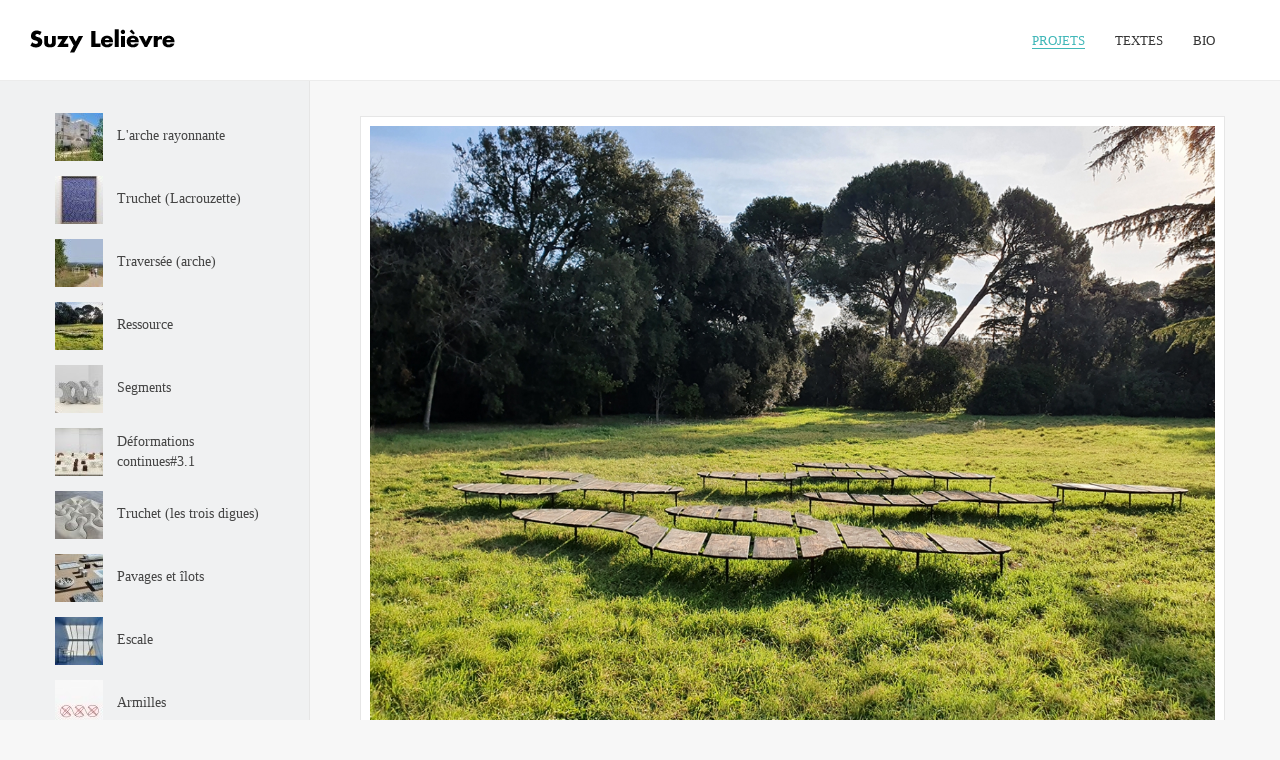

--- FILE ---
content_type: text/html; charset=UTF-8
request_url: https://suzylelievre.fr/oeuvres/ressource
body_size: 4212
content:
<!DOCTYPE html>
<html class="fullscreen_page sticky_menu">
<head>
	<meta http-equiv="Content-Type" content="text/html; charset=UTF-8">
	<meta name="viewport" content="width=device-width, initial-scale=1, maximum-scale=1">
	<link rel="shortcut icon" href="https://suzylelievre.fr/themes/suzy/assets/img/favicon.ico" type="image/x-icon">
	<link rel="apple-touch-icon" href="https://suzylelievre.fr/themes/suzy/assets/img/apple_icons_57x57.png">
	<link rel="apple-touch-icon" sizes="72x72" href="https://suzylelievre.fr/themes/suzy/assets/img/apple_icons_72x72.png">
	<link rel="apple-touch-icon" sizes="114x114" href="https://suzylelievre.fr/themes/suzy/assets/img/apple_icons_114x114.png">
	<title>Ressource | Suzy Lelièvre</title>
	<link href="http://fonts.googleapis.com/css?family=PT+Sans" rel="stylesheet" type="text/css">
	<link href="http://fonts.googleapis.com/css?family=Roboto:400,300,500,900" rel="stylesheet" type="text/css">
	<link rel="stylesheet" href="https://suzylelievre.fr/themes/suzy/assets/css/theme.css" type="text/css" media="all" />
	<link rel="stylesheet" href="https://suzylelievre.fr/themes/suzy/assets/css/responsive.css" type="text/css" media="all" />
	<link rel="stylesheet" href="https://suzylelievre.fr/themes/suzy/assets/css/custom.css" type="text/css" media="all" />
	<script type="text/javascript" src="https://suzylelievre.fr/themes/suzy/assets/js/jquery.min.js"></script>
</head>
<body>
<header class="main_header">
	<div class="header_wrapper">
		<div class="logo_sect">
			<a href="https://suzylelievre.fr/" class="logo"><img src="https://suzylelievre.fr/themes/suzy/assets/img/logo.png" alt="Suzy Lelièvre" class="logo_def"><img src="https://suzylelievre.fr/themes/suzy/assets/img/retina/logo.png" alt="Suzy Lelièvre" class="logo_retina"></a>
			<!--
			<div class="slogan"></div>
			-->
		</div>
		<div class="header_rp">
			<nav>
				<div class="menu-main-menu-container">
					<ul id="menu-main-menu"  class="menu" >
						<li class="current-menu-parent">
							<a href="https://suzylelievre.fr/oeuvres"><span>Projets</span></a>
						</li>
					
						<li>
							<a href="https://suzylelievre.fr/textes"><span>Textes</span></a>
						</li>
					
						<li>
							<a href="https://suzylelievre.fr/biographie/parcours"><span>Bio</span></a>
						</li>
					</ul>
				</div>
			</nav>
		</div>
		<div class="clear"></div>
	</div>
</header>



<div class="main_wrapper">
	<div class="bg_sidebar is_left-sidebar"></div>
		<div class="content_wrapper">
			<div class="container">
				<div class="content_block row left-sidebar">
					<div class="fl-container">
						<div class="row">
							<div class="posts-block simple-post hasLS">

								<div class="contentarea">

																		<div class="blog_post_page">
										<div class="pf_output_container">
											
												<img alt="" src="https://suzylelievre.fr/files/ressource/reccource.jpg" class="featured_image_standalone">
											
										</div>
										<h1 class="blogpost_title">
											Ressource
																					</h1>
										<div class="blog_post_content">
											<article class="contentarea col1">
												<p>2023, sapin brulé et acier. Installation temporaire au Centre National du microfilm et de la numérisation, Saint-Gilles</p>
<p>Composée de cinq unités selon un principe combinatoire, cette installation en bois brûlé opère un jeu de correspondances visuelles. Selon l’angle et les perspectives sous lesquelles on la regarde, la vue rattrape les déformations avant de s’étirer, créant une dynamique visuelle qui s’intègre au paysage. Au fil des saisons, les graminées, le trèfle et d'autres végétaux recouvrent ou révèlent l’œuvre, renforçant son lien avec l’environnement naturel. Installée dans un territoire confronté à la rareté de l’eau et aux incendies récurrents lors des sécheresses, <em>Ressource</em>, par son titre et sa matérialité, fait écho à notre relation au carbone et à la fragilité des écosystèmes.</p>
											</article>
										</div>
									</div>

																		<!--
									<div class="row">
										<div class="page_title_block">
											<h2>#other_pictures</h2>
										</div>
									</div>
									-->

									
										<div class="is_masonry">

											<div class="fs_blog_module">

												

													<div class="blogpost_preview_fw element">
														<div class="fw_preview_wrapper">
															<div class="gallery_item_wrapper">
																<a href="https://suzylelievre.fr/files/ressource/matrice_visuel.jpg" class="prettyPhoto" data-rel="prettyPhoto[gallery1]" title="">
																	<img src="https://suzylelievre.fr/files/ressource/matrice_visuel.jpg" alt="" class="fw_featured_image" width="540">
																	<div class="gallery_fadder"></div>
																	<span class="gallery_ico"><i class="stand_icon"></i></span>
																</a>
															</div>
														</div>
													</div>

												
											</div>
										</div>

									
																										</div>
							</div>

														<div class="left-sidebar-block">


																


																<div class="sidepanel widget_posts">
<!--									<h6 class="sidebar_header">Projets</h6>
-->									<ul class="recent_posts">
										
											<li>
												
													<div class="recent_posts_img"><img src="https://suzylelievre.fr/files/.thumbs/arche_rayonnante/48x48/archerayonnante_suzylelievre10.jpg" alt=""></div>
												
												<div class="recent_posts_content">
													<a class="post_title read_more" href="https://suzylelievre.fr/oeuvres/larche-rayonnante">L'arche rayonnante</a>
												</div>
												<div class="clear"></div>
											</li>
										
											<li>
												
													<div class="recent_posts_img"><img src="https://suzylelievre.fr/files/.thumbs/truchet_lacrouzette/48x48/truchet_lacrouzette1_web.jpg" alt=""></div>
												
												<div class="recent_posts_content">
													<a class="post_title read_more" href="https://suzylelievre.fr/oeuvres/truchet-lacrouzette">Truchet (Lacrouzette)</a>
												</div>
												<div class="clear"></div>
											</li>
										
											<li>
												
													<div class="recent_posts_img"><img src="https://suzylelievre.fr/files/.thumbs/traversee_arche/48x48/traversee_arche8web.jpg" alt=""></div>
												
												<div class="recent_posts_content">
													<a class="post_title read_more" href="https://suzylelievre.fr/oeuvres/traversee-arche">Traversée (arche)</a>
												</div>
												<div class="clear"></div>
											</li>
										
											<li>
												
													<div class="recent_posts_img"><img src="https://suzylelievre.fr/files/.thumbs/ressource/48x48/reccource.jpg" alt=""></div>
												
												<div class="recent_posts_content">
													<a class="post_title read_more" href="https://suzylelievre.fr/oeuvres/ressource">Ressource</a>
												</div>
												<div class="clear"></div>
											</li>
										
											<li>
												
													<div class="recent_posts_img"><img src="https://suzylelievre.fr/files/.thumbs/segments/48x48/136986b_gozard_1200x800px_72dpi_adobervb.jpg" alt=""></div>
												
												<div class="recent_posts_content">
													<a class="post_title read_more" href="https://suzylelievre.fr/oeuvres/segments">Segments</a>
												</div>
												<div class="clear"></div>
											</li>
										
											<li>
												
													<div class="recent_posts_img"><img src="https://suzylelievre.fr/files/.thumbs/deformation_continues_2022/48x48/135993b_gozard_1200x800px_72dpi_adobervb.jpg" alt=""></div>
												
												<div class="recent_posts_content">
													<a class="post_title read_more" href="https://suzylelievre.fr/oeuvres/deformations-continues3.1.1">Déformations continues#3.1</a>
												</div>
												<div class="clear"></div>
											</li>
										
											<li>
												
													<div class="recent_posts_img"><img src="https://suzylelievre.fr/files/.thumbs/truchetlestroisdigues/48x48/truchetlestroisdigues07web.jpg" alt=""></div>
												
												<div class="recent_posts_content">
													<a class="post_title read_more" href="https://suzylelievre.fr/oeuvres/truchet-les-trois-digues">Truchet (les trois digues)</a>
												</div>
												<div class="clear"></div>
											</li>
										
											<li>
												
													<div class="recent_posts_img"><img src="https://suzylelievre.fr/files/.thumbs/pavages_et_ilots/48x48/pavages_et_ilots.jpg" alt=""></div>
												
												<div class="recent_posts_content">
													<a class="post_title read_more" href="https://suzylelievre.fr/oeuvres/pavages-et-ilots">Pavages et îlots</a>
												</div>
												<div class="clear"></div>
											</li>
										
											<li>
												
													<div class="recent_posts_img"><img src="https://suzylelievre.fr/files/.thumbs/escale/48x48/escale_1_suzylelievre.jpg" alt=""></div>
												
												<div class="recent_posts_content">
													<a class="post_title read_more" href="https://suzylelievre.fr/oeuvres/escale">Escale</a>
												</div>
												<div class="clear"></div>
											</li>
										
											<li>
												
													<div class="recent_posts_img"><img src="https://suzylelievre.fr/files/.thumbs/armilles/48x48/armilles01.jpg" alt=""></div>
												
												<div class="recent_posts_content">
													<a class="post_title read_more" href="https://suzylelievre.fr/oeuvres/armilles">Armilles</a>
												</div>
												<div class="clear"></div>
											</li>
										
											<li>
												
													<div class="recent_posts_img"><img src="https://suzylelievre.fr/files/.thumbs/truchet_rond_croisement_04.13/48x48/truchet.rond.croisement.04.13.02.jpg" alt=""></div>
												
												<div class="recent_posts_content">
													<a class="post_title read_more" href="https://suzylelievre.fr/oeuvres/truchet-rond-croisement-04.13">Truchet ( rond croisement )</a>
												</div>
												<div class="clear"></div>
											</li>
										
											<li>
												
													<div class="recent_posts_img"><img src="https://suzylelievre.fr/files/.thumbs/lespacedunecourbe/48x48/lespacedunecourbe06web.jpg" alt=""></div>
												
												<div class="recent_posts_content">
													<a class="post_title read_more" href="https://suzylelievre.fr/oeuvres/lespace-dune-courbe">L'espace d'une courbe</a>
												</div>
												<div class="clear"></div>
											</li>
										
											<li>
												
													<div class="recent_posts_img"><img src="https://suzylelievre.fr/files/.thumbs/crayon_5/48x48/20201203_suzy_04b_web.jpg" alt=""></div>
												
												<div class="recent_posts_content">
													<a class="post_title read_more" href="https://suzylelievre.fr/oeuvres/crayon-1">Crayon 5</a>
												</div>
												<div class="clear"></div>
											</li>
										
											<li>
												
													<div class="recent_posts_img"><img src="https://suzylelievre.fr/files/.thumbs/rooms/48x48/rooms1_web.jpg" alt=""></div>
												
												<div class="recent_posts_content">
													<a class="post_title read_more" href="https://suzylelievre.fr/oeuvres/rooms">Rooms</a>
												</div>
												<div class="clear"></div>
											</li>
										
											<li>
												
													<div class="recent_posts_img"><img src="https://suzylelievre.fr/files/.thumbs/rooms_papier_1/48x48/suzy_d3_007web.jpg" alt=""></div>
												
												<div class="recent_posts_content">
													<a class="post_title read_more" href="https://suzylelievre.fr/oeuvres/rooms-papier-1">Rooms (papier)</a>
												</div>
												<div class="clear"></div>
											</li>
										
											<li>
												
													<div class="recent_posts_img"><img src="https://suzylelievre.fr/files/.thumbs/truchet_blue_velvet/48x48/13407.d8_d.huguenin.jpg" alt=""></div>
												
												<div class="recent_posts_content">
													<a class="post_title read_more" href="https://suzylelievre.fr/oeuvres/truchet-blue-velvet">Truchet (blue velvet)</a>
												</div>
												<div class="clear"></div>
											</li>
										
											<li>
												
													<div class="recent_posts_img"><img src="https://suzylelievre.fr/files/.thumbs/truchet_white/48x48/dsc_0090.02.jpg" alt=""></div>
												
												<div class="recent_posts_content">
													<a class="post_title read_more" href="https://suzylelievre.fr/oeuvres/truchet-white">Truchet (white)</a>
												</div>
												<div class="clear"></div>
											</li>
										
											<li>
												
													<div class="recent_posts_img"><img src="https://suzylelievre.fr/files/.thumbs/2piradian_jaune/48x48/13411.d8_d.huguenin.jpg" alt=""></div>
												
												<div class="recent_posts_content">
													<a class="post_title read_more" href="https://suzylelievre.fr/oeuvres/2-radians-jaune">2Π radians (jaune)</a>
												</div>
												<div class="clear"></div>
											</li>
										
											<li>
												
													<div class="recent_posts_img"><img src="https://suzylelievre.fr/files/.thumbs/alma/48x48/frontal009.jpg" alt=""></div>
												
												<div class="recent_posts_content">
													<a class="post_title read_more" href="https://suzylelievre.fr/oeuvres/truchet-dessins">Truchet (dessins)</a>
												</div>
												<div class="clear"></div>
											</li>
										
											<li>
												
													<div class="recent_posts_img"><img src="https://suzylelievre.fr/files/.thumbs/alma/48x48/dsc_0171.jpg" alt=""></div>
												
												<div class="recent_posts_content">
													<a class="post_title read_more" href="https://suzylelievre.fr/oeuvres/truchet-sand">Truchet (sand)</a>
												</div>
												<div class="clear"></div>
											</li>
										
											<li>
												
													<div class="recent_posts_img"><img src="https://suzylelievre.fr/files/.thumbs/crayon/48x48/20201203_suzy_01b_web.jpg" alt=""></div>
												
												<div class="recent_posts_content">
													<a class="post_title read_more" href="https://suzylelievre.fr/oeuvres/crayon-5">Crayon 5</a>
												</div>
												<div class="clear"></div>
											</li>
										
											<li>
												
													<div class="recent_posts_img"><img src="https://suzylelievre.fr/files/.thumbs/boites_fantomes/48x48/20211007_115054bweb.jpg" alt=""></div>
												
												<div class="recent_posts_content">
													<a class="post_title read_more" href="https://suzylelievre.fr/oeuvres/boites-fantomes">Boites-Fantômes

</a>
												</div>
												<div class="clear"></div>
											</li>
										
											<li>
												
													<div class="recent_posts_img"><img src="https://suzylelievre.fr/files/.thumbs/2piradians/48x48/13405.d8_d.huguenin.jpg" alt=""></div>
												
												<div class="recent_posts_content">
													<a class="post_title read_more" href="https://suzylelievre.fr/oeuvres/2-radians">2π radians</a>
												</div>
												<div class="clear"></div>
											</li>
										
											<li>
												
													<div class="recent_posts_img"><img src="https://suzylelievre.fr/files/.thumbs/saint_pons_de_thomieres/48x48/a.jpg" alt=""></div>
												
												<div class="recent_posts_content">
													<a class="post_title read_more" href="https://suzylelievre.fr/oeuvres/10-saint-pons-de-thomieres">-10 (Saint Pons de Thomières)</a>
												</div>
												<div class="clear"></div>
											</li>
										
											<li>
												
													<div class="recent_posts_img"><img src="https://suzylelievre.fr/files/.thumbs/tallusss/48x48/suzylelievre_tallus3web.jpg" alt=""></div>
												
												<div class="recent_posts_content">
													<a class="post_title read_more" href="https://suzylelievre.fr/oeuvres/talus-sable">Talus (sable)</a>
												</div>
												<div class="clear"></div>
											</li>
										
											<li>
												
													<div class="recent_posts_img"><img src="https://suzylelievre.fr/files/.thumbs/topologie_du_trou/48x48/topologie_trou_suzylelievre018web.jpg" alt=""></div>
												
												<div class="recent_posts_content">
													<a class="post_title read_more" href="https://suzylelievre.fr/oeuvres/topologie-du-trou">Topologie du trou </a>
												</div>
												<div class="clear"></div>
											</li>
										
											<li>
												
													<div class="recent_posts_img"><img src="https://suzylelievre.fr/files/.thumbs/hotel_moebius/48x48/suzylelievre02_d.huguenin.jpg" alt=""></div>
												
												<div class="recent_posts_content">
													<a class="post_title read_more" href="https://suzylelievre.fr/oeuvres/hotel-moebius">Hôtel Moebius</a>
												</div>
												<div class="clear"></div>
											</li>
										
											<li>
												
													<div class="recent_posts_img"><img src="https://suzylelievre.fr/files/.thumbs/antipodes/antipodes_new/48x48/1bprojectionsredresses_globes_suzylelievre_alexnollet.jpg" alt=""></div>
												
												<div class="recent_posts_content">
													<a class="post_title read_more" href="https://suzylelievre.fr/oeuvres/projections-redressees-globes">Projections redressées (globes)</a>
												</div>
												<div class="clear"></div>
											</li>
										
											<li>
												
													<div class="recent_posts_img"><img src="https://suzylelievre.fr/files/.thumbs/crayon/48x48/suzy_lelievre4.jpg" alt=""></div>
												
												<div class="recent_posts_content">
													<a class="post_title read_more" href="https://suzylelievre.fr/oeuvres/crayon">Crayons 1, 2, 3</a>
												</div>
												<div class="clear"></div>
											</li>
										
											<li>
												
													<div class="recent_posts_img"><img src="https://suzylelievre.fr/files/.thumbs/antipodes/antipodes_new/48x48/deformations_continues9.1.jpg" alt=""></div>
												
												<div class="recent_posts_content">
													<a class="post_title read_more" href="https://suzylelievre.fr/recherches/deformations-continues-9">Déformations continues #9</a>
												</div>
												<div class="clear"></div>
											</li>
										
											<li>
												
													<div class="recent_posts_img"><img src="https://suzylelievre.fr/files/.thumbs/antipodes/antipodes_new/48x48/polarite45_suzylelievre_alexnollet.jpg" alt=""></div>
												
												<div class="recent_posts_content">
													<a class="post_title read_more" href="https://suzylelievre.fr/oeuvres/polarite-45">Polarité (45°)</a>
												</div>
												<div class="clear"></div>
											</li>
										
											<li>
												
													<div class="recent_posts_img"><img src="https://suzylelievre.fr/files/.thumbs/antipodes/48x48/01a7850.jpg" alt=""></div>
												
												<div class="recent_posts_content">
													<a class="post_title read_more" href="https://suzylelievre.fr/oeuvres/toupie-1">Toupie 1</a>
												</div>
												<div class="clear"></div>
											</li>
										
											<li>
												
													<div class="recent_posts_img"><img src="https://suzylelievre.fr/files/.thumbs/projections_redressees_globe/48x48/projections_redressees_globe_abc02.jpg" alt=""></div>
												
												<div class="recent_posts_content">
													<a class="post_title read_more" href="https://suzylelievre.fr/oeuvres/projections-redressees-globe">Projections redressées (globe)</a>
												</div>
												<div class="clear"></div>
											</li>
										
											<li>
												
													<div class="recent_posts_img"><img src="https://suzylelievre.fr/files/.thumbs/enorbite/48x48/global03.jpg" alt=""></div>
												
												<div class="recent_posts_content">
													<a class="post_title read_more" href="https://suzylelievre.fr/oeuvres/balanciers">Balancier 1</a>
												</div>
												<div class="clear"></div>
											</li>
										
											<li>
												
													<div class="recent_posts_img"><img src="https://suzylelievre.fr/files/.thumbs/enorbite/48x48/global08.jpg" alt=""></div>
												
												<div class="recent_posts_content">
													<a class="post_title read_more" href="https://suzylelievre.fr/oeuvres/balancier-2">Balancier 2</a>
												</div>
												<div class="clear"></div>
											</li>
										
											<li>
												
													<div class="recent_posts_img"><img src="https://suzylelievre.fr/files/.thumbs/enorbite/48x48/culbuto03.jpg" alt=""></div>
												
												<div class="recent_posts_content">
													<a class="post_title read_more" href="https://suzylelievre.fr/oeuvres/culbuto-01">Culbuto 01
</a>
												</div>
												<div class="clear"></div>
											</li>
										
											<li>
												
													<div class="recent_posts_img"><img src="https://suzylelievre.fr/files/.thumbs/48x48/pyramide10.jpg" alt=""></div>
												
												<div class="recent_posts_content">
													<a class="post_title read_more" href="https://suzylelievre.fr/oeuvres/projections-redressees-pyramide-de-juvisy">Projections redressées (Pyramide de Juvisy)</a>
												</div>
												<div class="clear"></div>
											</li>
										
											<li>
												
													<div class="recent_posts_img"><img src="https://suzylelievre.fr/files/.thumbs/limite_et_structure/48x48/limite_et_structure.jpg" alt=""></div>
												
												<div class="recent_posts_content">
													<a class="post_title read_more" href="https://suzylelievre.fr/oeuvres/limite-et-structure">Limite et structure</a>
												</div>
												<div class="clear"></div>
											</li>
										
											<li>
												
													<div class="recent_posts_img"><img src="https://suzylelievre.fr/files/.thumbs/les_formes_du_froissement_pangee/48x48/formes_du_froissement_pangee5_detail.jpg" alt=""></div>
												
												<div class="recent_posts_content">
													<a class="post_title read_more" href="https://suzylelievre.fr/oeuvres/les-formes-du-froissement-la-pangee">Les formes du froissement - La Pangée</a>
												</div>
												<div class="clear"></div>
											</li>
										
											<li>
												
													<div class="recent_posts_img"><img src="https://suzylelievre.fr/files/.thumbs/formes_du_froissement_camille_flammarion/48x48/formes_du_froissement_camille_flammarion04.jpg" alt=""></div>
												
												<div class="recent_posts_content">
													<a class="post_title read_more" href="https://suzylelievre.fr/oeuvres/les-formes-impossibles-camille-flammarion">Les formes impossibles - Camille Flammarion</a>
												</div>
												<div class="clear"></div>
											</li>
										
											<li>
												
													<div class="recent_posts_img"><img src="https://suzylelievre.fr/files/.thumbs/48x48/entonnoir01.jpg" alt=""></div>
												
												<div class="recent_posts_content">
													<a class="post_title read_more" href="https://suzylelievre.fr/oeuvres/entonnoir-volume">Entonnoir (volume)</a>
												</div>
												<div class="clear"></div>
											</li>
										
											<li>
												
													<div class="recent_posts_img"><img src="https://suzylelievre.fr/files/.thumbs/infinies_reductions_1/48x48/infinies_reductions05.jpg" alt=""></div>
												
												<div class="recent_posts_content">
													<a class="post_title read_more" href="https://suzylelievre.fr/oeuvres/infinies-reductions">Infinies réductions</a>
												</div>
												<div class="clear"></div>
											</li>
										
											<li>
												
													<div class="recent_posts_img"><img src="https://suzylelievre.fr/files/.thumbs/48x48/contorsion 45.jpeg" alt=""></div>
												
												<div class="recent_posts_content">
													<a class="post_title read_more" href="https://suzylelievre.fr/oeuvres/contorsion-45">Contorsion 45°</a>
												</div>
												<div class="clear"></div>
											</li>
										
											<li>
												
													<div class="recent_posts_img"><img src="https://suzylelievre.fr/files/.thumbs/48x48/contorsion 20.jpeg" alt=""></div>
												
												<div class="recent_posts_content">
													<a class="post_title read_more" href="https://suzylelievre.fr/oeuvres/contorsion-20">Contorsion 20°</a>
												</div>
												<div class="clear"></div>
											</li>
										
											<li>
												
													<div class="recent_posts_img"><img src="https://suzylelievre.fr/files/.thumbs/48x48/dunkerque-barcelone_01.jpg" alt=""></div>
												
												<div class="recent_posts_content">
													<a class="post_title read_more" href="https://suzylelievre.fr/oeuvres/dunkerque-barcelone-par-voie-terrestre">Dunkerque – Barcelone par voie terrestre</a>
												</div>
												<div class="clear"></div>
											</li>
										
											<li>
												
													<div class="recent_posts_img"><img src="https://suzylelievre.fr/files/.thumbs/48x48/table-contorsion_bois-01.jpg" alt=""></div>
												
												<div class="recent_posts_content">
													<a class="post_title read_more" href="https://suzylelievre.fr/oeuvres/contorsions-talbes-choquees">Tables choquées</a>
												</div>
												<div class="clear"></div>
											</li>
										
											<li>
												
													<div class="recent_posts_img"><img src="https://suzylelievre.fr/files/.thumbs/48x48/contorsions_deux_tables_01.jpg" alt=""></div>
												
												<div class="recent_posts_content">
													<a class="post_title read_more" href="https://suzylelievre.fr/oeuvres/contorsions-deux-tables">Contorsions, deux tables</a>
												</div>
												<div class="clear"></div>
											</li>
										
											<li>
												
													<div class="recent_posts_img"><img src="https://suzylelievre.fr/files/.thumbs/48x48/tangram_vanite_09.jpg" alt=""></div>
												
												<div class="recent_posts_content">
													<a class="post_title read_more" href="https://suzylelievre.fr/oeuvres/tangrams-convexes">Tangrams convexes</a>
												</div>
												<div class="clear"></div>
											</li>
										
											<li>
												
													<div class="recent_posts_img"><img src="https://suzylelievre.fr/files/.thumbs/48x48/mikado-suzylelievre02_1.jpg" alt=""></div>
												
												<div class="recent_posts_content">
													<a class="post_title read_more" href="https://suzylelievre.fr/oeuvres/mikados">Mikados-contorsion</a>
												</div>
												<div class="clear"></div>
											</li>
										
											<li>
												
													<div class="recent_posts_img"><img src="https://suzylelievre.fr/files/.thumbs/48x48/des_gravite_03.jpg" alt=""></div>
												
												<div class="recent_posts_content">
													<a class="post_title read_more" href="https://suzylelievre.fr/oeuvres/des-gravite4">Dés-gravité</a>
												</div>
												<div class="clear"></div>
											</li>
										
									</ul>
								</div>
							</div>
						</div>
					</div>
				</div>
			</div>
		</div>
	</div>
</div>

<footer class="fullwidth">
	<div class="footer_wrapper">
		<div class="copyright">&copy;2026 Suzy Lelièvre - <script type="text/javascript">
	var l=new Array();
	l[0]='>';l[1]='a';l[2]='/';l[3]='<';l[4]='|109';l[5]='|111';l[6]='|99';l[7]='|46';l[8]='|108';l[9]='|105';l[10]='|97';l[11]='|109';l[12]='|103';l[13]='|64';l[14]='|101';l[15]='|114';l[16]='|118';l[17]='|101';l[18]='|105';l[19]='|108';l[20]='|101';l[21]='|108';l[22]='|121';l[23]='|122';l[24]='|117';l[25]='|115';l[26]='>';l[27]='"';l[28]='|109';l[29]='|111';l[30]='|99';l[31]='|46';l[32]='|108';l[33]='|105';l[34]='|97';l[35]='|109';l[36]='|103';l[37]='|64';l[38]='|101';l[39]='|114';l[40]='|118';l[41]='|101';l[42]='|105';l[43]='|108';l[44]='|101';l[45]='|108';l[46]='|121';l[47]='|122';l[48]='|117';l[49]='|115';l[50]=':';l[51]='o';l[52]='t';l[53]='l';l[54]='i';l[55]='a';l[56]='m';l[57]='"';l[58]='=';l[59]='f';l[60]='e';l[61]='r';l[62]='h';l[63]=' ';l[64]='a';l[65]='<';
	for (var i = l.length-1; i >= 0; i=i-1){
	if (l[i].substring(0, 1) == '|') document.write("&#"+unescape(l[i].substring(1))+";");
	else document.write(unescape(l[i]));}
	</script> - 06 66 14 78 04</div>
		<div class="clear"></div>
	</div>
</footer>
<div class="content_bg"></div>
<script type="text/javascript" src="https://suzylelievre.fr/themes/suzy/assets/js/jquery-ui.min.js"></script>
<script type="text/javascript" src="https://suzylelievre.fr/themes/suzy/assets/js/modules.js"></script>
<script type="text/javascript" src="https://suzylelievre.fr/themes/suzy/assets/js/theme.js"></script>
<script type="text/javascript" src="https://suzylelievre.fr/themes/suzy/assets/js/jquery.isotope.min.js"></script>
<script type="text/javascript" src="https://suzylelievre.fr/themes/suzy/assets/js/sorting.js"></script>

<script type="text/javascript">
	jQuery(document).ready(function($){
		"use strict";
		setTimeout(function(){
			jQuery('.fullscreen_block').removeClass('hided');
		},1000);
		setTimeout("animateList()",200);

	});
</script>

</body>
</html>


--- FILE ---
content_type: text/css
request_url: https://suzylelievre.fr/themes/suzy/assets/css/theme.css
body_size: 31182
content:
/* Oyster HTML Template

[Table of contents]
1. Base theme Grid
2. Font Awesome
3. CSS for plugins and scripts
	3.1 Isotope
	3.2 Nivo
	3.3 Pretty Photo
4. Templates Gallery
	4.1 WhaterWheel
	4.2 FS Gallery
	4.3 Ribbon Gallery
5. Base CSS Classes
	5.1 Header
		5.1.1 Main Menu
		5.1.2 Sub-menu
	5.2 Content
	5.3 Footer
6. Modules
	6.1  Accordion & Toggles
	6.2  Icon Boxes
	6.3  Gallery
	6.4  Promo Text
	6.5  Message Box
	6.6  Custom Buttons
	6.7  Tabs
	6.8  Featured Items
	6.9  Team
	6.10 Testimonials
	6.11 Partners
	6.12 Price Tables
	6.13 Social Icons
	6.14 Diagram
	6.15 Before After
	6.16 Counter
	6.17 Contact Info
7. 404 Page
8. Password Protected
9. Typography
	9.1 Titles
	9.2 Highlighter
	9.3 Blockquote
	9.4 Dropcaps
	9.5 Dividers
10. Blog
11. Pager
12. Portfolio
13. Countdown
14. Stripe Template
15. Widgets and Sidebars
	15.1 Menus & Lists Widgets
	15.2 Mailchimnp Widget
	15.3 Widge Search
	15.4 Featured Posts Widget
	15.5 Calendar
	15.6 Flickr Widget
	15.7 Tag Cloud
16. Preloader
17. Transitions
18. Theme Unit
19. Custom Classes
20. WPML Language Selector
			
---------------------------------------*/
/* GRID */
body,html{padding:0;margin:0;-moz-osx-font-smoothing:grayscale;-webkit-font-smoothing:antialiased}[class*=span]{float:left;min-height:1px;margin-left:20px}.container{width:940px;margin-right:auto;margin-left:auto}.container:after,.container:before{display:table;line-height:0;content:""}.container:after{clear:both}.row{width:100%}.row:after,.row:before{display:table;line-height:0;content:""}.row:after{clear:both}.row [class*=span]{display:block;float:left;width:100%;min-height:30px;margin-left:2.8571428571429%;-webkit-box-sizing:border-box;-moz-box-sizing:border-box;box-sizing:border-box}.row [class*=span]:first-child{margin-left:0}.row .span12{width:100%}.row .span11{width:91.428571428571%}.row .span10{width:82.857142857143%}.row .span9{width:74.285714285714%}.row .span8{width:65.714285714286%}.row .span7{width:57.142857142857%}.row .span6{width:48.571428571429%}.row .span5{width:40%}.row .span4{width:31.428571428571%}.row .span3{width:22.857142857143%}.row .span2{width:14.285714285714%}.row .span1{width:5.7142857142857%}.clearfix:after,.clearfix:before{display:table;line-height:0;content:""}.clear,.clearfix:after{clear:both}@media (min-width:1200px){[class*=span]{float:left;min-height:1px;margin-left:50px}.container{width:1170px}.gt3_boxed header .container{width:1170px}.row{width:100%}.row:after,.row:before{display:table;line-height:0;content:""}.row:after{clear:both}.row [class*=span]{display:block;float:left;width:100%;min-height:30px;margin-left:4.273504273504273%;-webkit-box-sizing:border-box;-moz-box-sizing:border-box;box-sizing:border-box}.row [class*=span]:first-child{margin-left:0}.row .span1{width:4.415954415954416%}.row .span2{width:13.105413105413106%}.row .span3{width:21.794871794871796%}.row .span4{width:30.484330484330485%}.row .span5{width:39.173789173789174%}.row .span6{width:47.863247863247864%}.row .span7{width:56.55270655270655%}.row .span8{width:65.24216524216524%}.row .span9{width:73.93162393162393%}.row .span10{width:82.62108262108262%}.row .span11{width:91.31054131054131%}.row .span12{width:100%}}@media (min-width:768px) and (max-width:979px){.container{width:724px}.row{width:100%}.row:after,.row:before{display:table;line-height:0;content:""}.row:after{clear:both}.row [class*=span]{display:block;float:left;width:100%;min-height:30px;margin-left:2.7624309392265194%;-webkit-box-sizing:border-box;-moz-box-sizing:border-box;box-sizing:border-box}.row [class*=span]:first-child{margin-left:0}.row .span12{width:100%}.row .span11{width:91.43646408839778%}.row .span10{width:82.87292817679558%}.row .span9{width:74.30939226519337%}.row .span8{width:65.74585635359117%}.row .span7{width:57.18232044198895%}.row .span6{width:48.61878453038674%}.row .span5{width:40.05524861878453%}.row .span4{width:31.491712707182323%}.row .span3{width:22.92817679558011%}.row .span2{width:14.3646408839779%}.row .span1{width:5.801104972375691%}}@media (max-width:767px){.container{width:auto}.row{width:100%;margin-left:0}.row [class*=span],[class*=span]{display:block;float:none;width:100%;margin-left:0;-webkit-box-sizing:border-box;-moz-box-sizing:border-box;box-sizing:border-box}.row .span12,.span12{width:100%;-webkit-box-sizing:border-box;-moz-box-sizing:border-box;box-sizing:border-box}}ul{margin:0;padding:0;}li{list-style:none;}

/* Font Awesome */
@font-face{font-family:'FontAwesome';src:url('fa/fa.eot?v=3.2.1');src:url('fa/fa.eot?#iefix&v=3.2.1') format('embedded-opentype'),url('fa/fa.woff?v=3.2.1') format('woff'),url('fa/fa.ttf?v=3.2.1') format('truetype'),url('fa/fa.svg#fontawesomeregular?v=3.2.1') format('svg');font-weight:normal;font-style:normal;}
[class^="icon-"],[class*=" icon-"]{font-family:FontAwesome;font-weight:normal;font-style:normal;text-decoration:inherit;-webkit-font-smoothing:antialiased;*margin-right:.3em;}
[class^="icon-"]:before,[class*=" icon-"]:before{text-decoration:inherit;display:inline-block;speak:none;}a [class^="icon-"],a [class*=" icon-"]{display:inline;}[class^="icon-"],[class*=" icon-"]{display:inline;width:auto;height:auto;line-height:normal;vertical-align:baseline;background-image:none;background-position:0% 0%;background-repeat:repeat;margin-top:0;}.icon-glass:before{content:"\f000"}.icon-music:before{content:"\f001"}.icon-search:before{content:"\f002"}.icon-envelope-o:before{content:"\f003"}.icon-heart:before{content:"\f004"}.icon-star:before{content:"\f005"}.icon-star-o:before{content:"\f006"}.icon-user:before{content:"\f007"}.icon-film:before{content:"\f008"}.icon-th-large:before{content:"\f009"}.icon-th:before{content:"\f00a"}.icon-th-list:before{content:"\f00b"}.icon-check:before{content:"\f00c"}.icon-times:before{content:"\f00d"}.icon-search-plus:before{content:"\f00e"}.icon-search-minus:before{content:"\f010"}.icon-power-off:before{content:"\f011"}.icon-signal:before{content:"\f012"}.icon-gear:before,.icon-cog:before{content:"\f013"}.icon-trash-o:before{content:"\f014"}.icon-home:before{content:"\f015"}.icon-file-o:before{content:"\f016"}.icon-clock-o:before{content:"\f017"}.icon-road:before{content:"\f018"}.icon-download:before{content:"\f019"}.icon-arrow-circle-o-down:before{content:"\f01a"}.icon-arrow-circle-o-up:before{content:"\f01b"}.icon-inbox:before{content:"\f01c"}.icon-play-circle-o:before{content:"\f01d"}.icon-rotate-right:before,.icon-repeat:before{content:"\f01e"}.icon-refresh:before{content:"\f021"}.icon-list-alt:before{content:"\f022"}.icon-lock:before{content:"\f023"}.icon-flag:before{content:"\f024"}.icon-headphones:before{content:"\f025"}.icon-volume-off:before{content:"\f026"}.icon-volume-down:before{content:"\f027"}.icon-volume-up:before{content:"\f028"}.icon-qrcode:before{content:"\f029"}.icon-barcode:before{content:"\f02a"}.icon-tag:before{content:"\f02b"}.icon-tags:before{content:"\f02c"}.icon-book:before{content:"\f02d"}.icon-bookmark:before{content:"\f02e"}.icon-print:before{content:"\f02f"}.icon-camera:before{content:"\f030"}.icon-font:before{content:"\f031"}.icon-bold:before{content:"\f032"}.icon-italic:before{content:"\f033"}.icon-text-height:before{content:"\f034"}.icon-text-width:before{content:"\f035"}.icon-align-left:before{content:"\f036"}.icon-align-center:before{content:"\f037"}.icon-align-right:before{content:"\f038"}.icon-align-justify:before{content:"\f039"}.icon-list:before{content:"\f03a"}.icon-dedent:before,.icon-outdent:before{content:"\f03b"}.icon-indent:before{content:"\f03c"}.icon-video-camera:before{content:"\f03d"}.icon-photo:before,.icon-image:before,.icon-picture-o:before{content:"\f03e"}.icon-pencil:before{content:"\f040"}.icon-map-marker:before{content:"\f041"}.icon-adjust:before{content:"\f042"}.icon-tint:before{content:"\f043"}.icon-edit:before,.icon-pencil-square-o:before{content:"\f044"}.icon-share-square-o:before{content:"\f045"}.icon-check-square-o:before{content:"\f046"}.icon-arrows:before{content:"\f047"}.icon-step-backward:before{content:"\f048"}.icon-fast-backward:before{content:"\f049"}.icon-backward:before{content:"\f04a"}.icon-play:before{content:"\f04b"}.icon-pause:before{content:"\f04c"}.icon-stop:before{content:"\f04d"}.icon-forward:before{content:"\f04e"}.icon-fast-forward:before{content:"\f050"}.icon-step-forward:before{content:"\f051"}.icon-eject:before{content:"\f052"}.icon-chevron-left:before{content:"\f053"}.icon-chevron-right:before{content:"\f054"}.icon-plus-circle:before{content:"\f055"}.icon-minus-circle:before{content:"\f056"}.icon-times-circle:before{content:"\f057"}.icon-check-circle:before{content:"\f058"}.icon-question-circle:before{content:"\f059"}.icon-info-circle:before{content:"\f05a"}.icon-crosshairs:before{content:"\f05b"}.icon-times-circle-o:before{content:"\f05c"}.icon-check-circle-o:before{content:"\f05d"}.icon-ban:before{content:"\f05e"}.icon-arrow-left:before{content:"\f060"}.icon-arrow-right:before{content:"\f061"}.icon-arrow-up:before{content:"\f062"}.icon-arrow-down:before{content:"\f063"}.icon-mail-forward:before,.icon-share:before{content:"\f064"}.icon-expand:before{content:"\f065"}.icon-compress:before{content:"\f066"}.icon-plus:before{content:"\f067"}.icon-minus:before{content:"\f068"}.icon-asterisk:before{content:"\f069"}.icon-exclamation-circle:before{content:"\f06a"}.icon-gift:before{content:"\f06b"}.icon-leaf:before{content:"\f06c"}.icon-fire:before{content:"\f06d"}.icon-eye:before{content:"\f06e"}.icon-eye-slash:before{content:"\f070"}.icon-warning:before,.icon-exclamation-triangle:before{content:"\f071"}.icon-plane:before{content:"\f072"}.icon-calendar:before{content:"\f073"}.icon-random:before{content:"\f074"}.icon-comment:before{content:"\f075"}.icon-magnet:before{content:"\f076"}.icon-chevron-up:before{content:"\f077"}.icon-chevron-down:before{content:"\f078"}.icon-retweet:before{content:"\f079"}.icon-shopping-cart:before{content:"\f07a"}.icon-folder:before{content:"\f07b"}.icon-folder-open:before{content:"\f07c"}.icon-arrows-v:before{content:"\f07d"}.icon-arrows-h:before{content:"\f07e"}.icon-bar-chart-o:before{content:"\f080"}.icon-twitter-square:before{content:"\f081"}.icon-facebook-square:before{content:"\f082"}.icon-camera-retro:before{content:"\f083"}.icon-key:before{content:"\f084"}.icon-gears:before,.icon-cogs:before{content:"\f085"}.icon-comments:before{content:"\f086"}.icon-thumbs-o-up:before{content:"\f087"}.icon-thumbs-o-down:before{content:"\f088"}.icon-star-half:before{content:"\f089"}.icon-heart-o:before{content:"\f08a"}.icon-sign-out:before{content:"\f08b"}.icon-linkedin-square:before{content:"\f08c"}.icon-thumb-tack:before{content:"\f08d"}.icon-external-link:before{content:"\f08e"}.icon-sign-in:before{content:"\f090"}.icon-trophy:before{content:"\f091"}.icon-github-square:before{content:"\f092"}.icon-upload:before{content:"\f093"}.icon-lemon-o:before{content:"\f094"}.icon-phone:before{content:"\f095"}.icon-square-o:before{content:"\f096"}.icon-bookmark-o:before{content:"\f097"}.icon-phone-square:before{content:"\f098"}.icon-twitter:before{content:"\f099"}.icon-facebook:before{content:"\f09a"}.icon-github:before{content:"\f09b"}.icon-unlock:before{content:"\f09c"}.icon-credit-card:before{content:"\f09d"}.icon-rss:before{content:"\f09e"}.icon-hdd-o:before{content:"\f0a0"}.icon-bullhorn:before{content:"\f0a1"}.icon-bell:before{content:"\f0f3"}.icon-certificate:before{content:"\f0a3"}.icon-hand-o-right:before{content:"\f0a4"}.icon-hand-o-left:before{content:"\f0a5"}.icon-hand-o-up:before{content:"\f0a6"}.icon-hand-o-down:before{content:"\f0a7"}.icon-arrow-circle-left:before{content:"\f0a8"}.icon-arrow-circle-right:before{content:"\f0a9"}.icon-arrow-circle-up:before{content:"\f0aa"}.icon-arrow-circle-down:before{content:"\f0ab"}.icon-globe:before{content:"\f0ac"}.icon-wrench:before{content:"\f0ad"}.icon-tasks:before{content:"\f0ae"}.icon-filter:before{content:"\f0b0"}.icon-briefcase:before{content:"\f0b1"}.icon-arrows-alt:before{content:"\f0b2"}.icon-group:before,.icon-users:before{content:"\f0c0"}.icon-chain:before,.icon-link:before{content:"\f0c1"}.icon-cloud:before{content:"\f0c2"}.icon-flask:before{content:"\f0c3"}.icon-cut:before,.icon-scissors:before{content:"\f0c4"}.icon-copy:before,.icon-files-o:before{content:"\f0c5"}.icon-paperclip:before{content:"\f0c6"}.icon-save:before,.icon-floppy-o:before{content:"\f0c7"}.icon-square:before{content:"\f0c8"}.icon-navicon:before,.icon-reorder:before,.icon-bars:before{content:"\f0c9"}.icon-list-ul:before{content:"\f0ca"}.icon-list-ol:before{content:"\f0cb"}.icon-strikethrough:before{content:"\f0cc"}.icon-underline:before{content:"\f0cd"}.icon-table:before{content:"\f0ce"}.icon-magic:before{content:"\f0d0"}.icon-truck:before{content:"\f0d1"}.icon-pinterest:before{content:"\f0d2"}.icon-pinterest-square:before{content:"\f0d3"}.icon-google-plus-square:before{content:"\f0d4"}.icon-google-plus:before{content:"\f0d5"}.icon-money:before{content:"\f0d6"}.icon-caret-down:before{content:"\f0d7"}.icon-caret-up:before{content:"\f0d8"}.icon-caret-left:before{content:"\f0d9"}.icon-caret-right:before{content:"\f0da"}.icon-columns:before{content:"\f0db"}.icon-unsorted:before,.icon-sort:before{content:"\f0dc"}.icon-sort-down:before,.icon-sort-desc:before{content:"\f0dd"}.icon-sort-up:before,.icon-sort-asc:before{content:"\f0de"}.icon-envelope:before{content:"\f0e0"}.icon-linkedin:before{content:"\f0e1"}.icon-rotate-left:before,.icon-undo:before{content:"\f0e2"}.icon-legal:before,.icon-gavel:before{content:"\f0e3"}.icon-dashboard:before,.icon-tachometer:before{content:"\f0e4"}.icon-comment-o:before{content:"\f0e5"}.icon-comments-o:before{content:"\f0e6"}.icon-flash:before,.icon-bolt:before{content:"\f0e7"}.icon-sitemap:before{content:"\f0e8"}.icon-umbrella:before{content:"\f0e9"}.icon-paste:before,.icon-clipboard:before{content:"\f0ea"}.icon-lightbulb-o:before{content:"\f0eb"}.icon-exchange:before{content:"\f0ec"}.icon-cloud-download:before{content:"\f0ed"}.icon-cloud-upload:before{content:"\f0ee"}.icon-user-md:before{content:"\f0f0"}.icon-stethoscope:before{content:"\f0f1"}.icon-suitcase:before{content:"\f0f2"}.icon-bell-o:before{content:"\f0a2"}.icon-coffee:before{content:"\f0f4"}.icon-cutlery:before{content:"\f0f5"}.icon-file-text-o:before{content:"\f0f6"}.icon-building-o:before{content:"\f0f7"}.icon-hospital-o:before{content:"\f0f8"}.icon-ambulance:before{content:"\f0f9"}.icon-medkit:before{content:"\f0fa"}.icon-fighter-jet:before{content:"\f0fb"}.icon-beer:before{content:"\f0fc"}.icon-h-square:before{content:"\f0fd"}.icon-plus-square:before{content:"\f0fe"}.icon-angle-double-left:before{content:"\f100"}.icon-angle-double-right:before{content:"\f101"}.icon-angle-double-up:before{content:"\f102"}.icon-angle-double-down:before{content:"\f103"}.icon-angle-left:before{content:"\f104"}.icon-angle-right:before{content:"\f105"}.icon-angle-up:before{content:"\f106"}.icon-angle-down:before{content:"\f107"}.icon-desktop:before{content:"\f108"}.icon-laptop:before{content:"\f109"}.icon-tablet:before{content:"\f10a"}.icon-mobile-phone:before,.icon-mobile:before{content:"\f10b"}.icon-circle-o:before{content:"\f10c"}.icon-quote-left:before{content:"\f10d"}.icon-quote-right:before{content:"\f10e"}.icon-spinner:before{content:"\f110"}.icon-circle:before{content:"\f111"}.icon-mail-reply:before,.icon-reply:before{content:"\f112"}.icon-github-alt:before{content:"\f113"}.icon-folder-o:before{content:"\f114"}.icon-folder-open-o:before{content:"\f115"}.icon-smile-o:before{content:"\f118"}.icon-frown-o:before{content:"\f119"}.icon-meh-o:before{content:"\f11a"}.icon-gamepad:before{content:"\f11b"}.icon-keyboard-o:before{content:"\f11c"}.icon-flag-o:before{content:"\f11d"}.icon-flag-checkered:before{content:"\f11e"}.icon-terminal:before{content:"\f120"}.icon-code:before{content:"\f121"}.icon-mail-reply-all:before,.icon-reply-all:before{content:"\f122"}.icon-star-half-empty:before,.icon-star-half-full:before,.icon-star-half-o:before{content:"\f123"}.icon-location-arrow:before{content:"\f124"}.icon-crop:before{content:"\f125"}.icon-code-fork:before{content:"\f126"}.icon-unlink:before,.icon-chain-broken:before{content:"\f127"}.icon-question:before{content:"\f128"}.icon-info:before{content:"\f129"}.icon-exclamation:before{content:"\f12a"}.icon-superscript:before{content:"\f12b"}.icon-subscript:before{content:"\f12c"}.icon-eraser:before{content:"\f12d"}.icon-puzzle-piece:before{content:"\f12e"}.icon-microphone:before{content:"\f130"}.icon-microphone-slash:before{content:"\f131"}.icon-shield:before{content:"\f132"}.icon-calendar-o:before{content:"\f133"}.icon-fire-extinguisher:before{content:"\f134"}.icon-rocket:before{content:"\f135"}.icon-maxcdn:before{content:"\f136"}.icon-chevron-circle-left:before{content:"\f137"}.icon-chevron-circle-right:before{content:"\f138"}.icon-chevron-circle-up:before{content:"\f139"}.icon-chevron-circle-down:before{content:"\f13a"}.icon-html5:before{content:"\f13b"}.icon-css3:before{content:"\f13c"}.icon-anchor:before{content:"\f13d"}.icon-unlock-alt:before{content:"\f13e"}.icon-bullseye:before{content:"\f140"}.icon-ellipsis-h:before{content:"\f141"}.icon-ellipsis-v:before{content:"\f142"}.icon-rss-square:before{content:"\f143"}.icon-play-circle:before{content:"\f144"}.icon-ticket:before{content:"\f145"}.icon-minus-square:before{content:"\f146"}.icon-minus-square-o:before{content:"\f147"}.icon-level-up:before{content:"\f148"}.icon-level-down:before{content:"\f149"}.icon-check-square:before{content:"\f14a"}.icon-pencil-square:before{content:"\f14b"}.icon-external-link-square:before{content:"\f14c"}.icon-share-square:before{content:"\f14d"}.icon-compass:before{content:"\f14e"}.icon-toggle-down:before,.icon-caret-square-o-down:before{content:"\f150"}.icon-toggle-up:before,.icon-caret-square-o-up:before{content:"\f151"}.icon-toggle-right:before,.icon-caret-square-o-right:before{content:"\f152"}.icon-euro:before,.icon-eur:before{content:"\f153"}.icon-gbp:before{content:"\f154"}.icon-dollar:before,.icon-usd:before{content:"\f155"}.icon-rupee:before,.icon-inr:before{content:"\f156"}.icon-cny:before,.icon-rmb:before,.icon-yen:before,.icon-jpy:before{content:"\f157"}.icon-ruble:before,.icon-rouble:before,.icon-rub:before{content:"\f158"}.icon-won:before,.icon-krw:before{content:"\f159"}.icon-bitcoin:before,.icon-btc:before{content:"\f15a"}.icon-file:before{content:"\f15b"}.icon-file-text:before{content:"\f15c"}.icon-sort-alpha-asc:before{content:"\f15d"}.icon-sort-alpha-desc:before{content:"\f15e"}.icon-sort-amount-asc:before{content:"\f160"}.icon-sort-amount-desc:before{content:"\f161"}.icon-sort-numeric-asc:before{content:"\f162"}.icon-sort-numeric-desc:before{content:"\f163"}.icon-thumbs-up:before{content:"\f164"}.icon-thumbs-down:before{content:"\f165"}.icon-youtube-square:before{content:"\f166"}.icon-youtube:before{content:"\f167"}.icon-xing:before{content:"\f168"}.icon-xing-square:before{content:"\f169"}.icon-youtube-play:before{content:"\f16a"}.icon-dropbox:before{content:"\f16b"}.icon-stack-overflow:before{content:"\f16c"}.icon-instagram:before{content:"\f16d"}.icon-flickr:before{content:"\f16e"}.icon-adn:before{content:"\f170"}.icon-bitbucket:before{content:"\f171"}.icon-bitbucket-square:before{content:"\f172"}.icon-tumblr:before{content:"\f173"}.icon-tumblr-square:before{content:"\f174"}.icon-long-arrow-down:before{content:"\f175"}.icon-long-arrow-up:before{content:"\f176"}.icon-long-arrow-left:before{content:"\f177"}.icon-long-arrow-right:before{content:"\f178"}.icon-apple:before{content:"\f179"}.icon-windows:before{content:"\f17a"}.icon-android:before{content:"\f17b"}.icon-linux:before{content:"\f17c"}.icon-dribbble:before{content:"\f17d"}.icon-skype:before{content:"\f17e"}.icon-foursquare:before{content:"\f180"}.icon-trello:before{content:"\f181"}.icon-female:before{content:"\f182"}.icon-male:before{content:"\f183"}.icon-gittip:before{content:"\f184"}.icon-sun-o:before{content:"\f185"}.icon-moon-o:before{content:"\f186"}.icon-archive:before{content:"\f187"}.icon-bug:before{content:"\f188"}.icon-vk:before{content:"\f189"}.icon-weibo:before{content:"\f18a"}.icon-renren:before{content:"\f18b"}.icon-pagelines:before{content:"\f18c"}.icon-stack-exchange:before{content:"\f18d"}.icon-arrow-circle-o-right:before{content:"\f18e"}.icon-arrow-circle-o-left:before{content:"\f190"}.icon-toggle-left:before,.icon-caret-square-o-left:before{content:"\f191"}.icon-dot-circle-o:before{content:"\f192"}.icon-wheelchair:before{content:"\f193"}.icon-vimeo-square:before{content:"\f194"}.icon-turkish-lira:before,.icon-try:before{content:"\f195"}.icon-plus-square-o:before{content:"\f196"}.icon-space-shuttle:before{content:"\f197"}.icon-slack:before{content:"\f198"}.icon-envelope-square:before{content:"\f199"}.icon-wordpress:before{content:"\f19a"}.icon-openid:before{content:"\f19b"}.icon-institution:before,.icon-bank:before,.icon-university:before{content:"\f19c"}.icon-mortar-board:before,.icon-graduation-cap:before{content:"\f19d"}.icon-yahoo:before{content:"\f19e"}.icon-google:before{content:"\f1a0"}.icon-reddit:before{content:"\f1a1"}.icon-reddit-square:before{content:"\f1a2"}.icon-stumbleupon-circle:before{content:"\f1a3"}.icon-stumbleupon:before{content:"\f1a4"}.icon-delicious:before{content:"\f1a5"}.icon-digg:before{content:"\f1a6"}.icon-pied-piper-square:before,.icon-pied-piper:before{content:"\f1a7"}.icon-pied-piper-alt:before{content:"\f1a8"}.icon-drupal:before{content:"\f1a9"}.icon-joomla:before{content:"\f1aa"}.icon-language:before{content:"\f1ab"}.icon-fax:before{content:"\f1ac"}.icon-building:before{content:"\f1ad"}.icon-child:before{content:"\f1ae"}.icon-paw:before{content:"\f1b0"}.icon-spoon:before{content:"\f1b1"}.icon-cube:before{content:"\f1b2"}.icon-cubes:before{content:"\f1b3"}.icon-behance:before{content:"\f1b4"}.icon-behance-square:before{content:"\f1b5"}.icon-steam:before{content:"\f1b6"}.icon-steam-square:before{content:"\f1b7"}.icon-recycle:before{content:"\f1b8"}.icon-automobile:before,.icon-car:before{content:"\f1b9"}.icon-cab:before,.icon-taxi:before{content:"\f1ba"}.icon-tree:before{content:"\f1bb"}.icon-spotify:before{content:"\f1bc"}.icon-deviantart:before{content:"\f1bd"}.icon-soundcloud:before{content:"\f1be"}.icon-database:before{content:"\f1c0"}.icon-file-pdf-o:before{content:"\f1c1"}.icon-file-word-o:before{content:"\f1c2"}.icon-file-excel-o:before{content:"\f1c3"}.icon-file-powerpoint-o:before{content:"\f1c4"}.icon-file-photo-o:before,.icon-file-picture-o:before,.icon-file-image-o:before{content:"\f1c5"}.icon-file-zip-o:before,.icon-file-archive-o:before{content:"\f1c6"}.icon-file-sound-o:before,.icon-file-audio-o:before{content:"\f1c7"}.icon-file-movie-o:before,.icon-file-video-o:before{content:"\f1c8"}.icon-file-code-o:before{content:"\f1c9"}.icon-vine:before{content:"\f1ca"}.icon-codepen:before{content:"\f1cb"}.icon-jsfiddle:before{content:"\f1cc"}.icon-life-bouy:before,.icon-life-saver:before,.icon-support:before,.icon-life-ring:before{content:"\f1cd"}.icon-circle-o-notch:before{content:"\f1ce"}.icon-ra:before,.icon-rebel:before{content:"\f1d0"}.icon-ge:before,.icon-empire:before{content:"\f1d1"}.icon-git-square:before{content:"\f1d2"}.icon-git:before{content:"\f1d3"}.icon-hacker-news:before{content:"\f1d4"}.icon-tencent-weibo:before{content:"\f1d5"}.icon-qq:before{content:"\f1d6"}.icon-wechat:before,.icon-weixin:before{content:"\f1d7"}.icon-send:before,.icon-paper-plane:before{content:"\f1d8"}.icon-send-o:before,.icon-paper-plane-o:before{content:"\f1d9"}.icon-history:before{content:"\f1da"}.icon-circle-thin:before{content:"\f1db"}.icon-header:before{content:"\f1dc"}.icon-paragraph:before{content:"\f1dd"}.icon-sliders:before{content:"\f1de"}.icon-share-alt:before{content:"\f1e0"}.icon-share-alt-square:before{content:"\f1e1"}.icon-bomb:before{content:"\f1e2"}

/**** Isotope Filtering ****/
.isotope-item {
    z-index: 2;
}
.isotope-hidden.isotope-item {
    pointer-events: none;
    z-index: 1;
}

/**** Isotope CSS3 transitions ****/

.isotope,
.isotope .isotope-item {
    -webkit-transition-duration: 0.8s;
    -moz-transition-duration: 0.8s;
    transition-duration: 0.8s;
}
.isotope {
    -webkit-transition-property: height, width;
    -moz-transition-property: height, width;
    transition-property: height, width;
}

.isotope .isotope-item {
    -webkit-transition-property: -webkit-transform, opacity;
    -moz-transition-property:    -moz-transform, opacity;
    transition-property:         transform, opacity;
}

/**** disabling Isotope CSS3 transitions ****/

.isotope.no-transition,
.isotope.no-transition .isotope-item,
.isotope .isotope-item.no-transition {
    -webkit-transition-duration: 0s;
    -moz-transition-duration: 0s;
    transition-duration: 0s;
}
/* End: Recommended Isotope styles */

/* disable CSS transitions for containers with infinite scrolling*/
.isotope.infinite-scrolling {
    -webkit-transition: none;
    -moz-transition: none;
    transition: none;
}

.load_more_works {
    display:block;
    text-transform:uppercase;
    font-weight:900!important;
    font-size:13px;
    line-height:29px;
    padding:9px 0 11px 0;
    text-align:center;
    margin:0 20px 20px 0;
}
.load_more_works i {
    margin-right:10px;
}
.load_more_works.fw_load_works {
    border:none!important;
    margin:0!important;
}

/* Nivo */
.nivoSlider{position:relative;width:100%;height:auto;overflow:hidden}.nivoSlider img{position:absolute;top:0;left:0;max-width:none}.nivo-main-image{display:block!important;position:relative!important;width:100%!important}.nivoSlider a.nivo-imageLink{position:absolute;top:0;left:0;width:100%;height:100%;border:0;padding:0;margin:0;z-index:6;display:none}.nivo-slice{display:block;position:absolute;z-index:5;height:100%;top:0}.nivoSlider img{border-radius:0}.wrapped_video.blog_post_image iframe{border-radius:0;overflow:hidden}.nivo-box{display:block;position:absolute;z-index:5;overflow:hidden}.nivo-box img{display:block}.nivo-caption{position:absolute;left:0;bottom:0;background:#000;color:#fff;width:100%;z-index:8;padding:5px 10px;opacity:.8;overflow:hidden;display:none;box-sizing:border-box}.nivo-caption p{padding:5px;margin:0}.nivo-caption a{display:inline!important}.nivo-html-caption{display:none}.nivo-controlNav{text-align:center}.nivo-controlNav a{cursor:pointer}.nivo-controlNav {display:block!important;position:absolute;bottom:20px;left:0;width:100%;text-align:center;z-index:99;}.nivo-controlNav a {text-indent:-10000px!important;overflow:hidden;display:inline-block;width:10px;height:10px;background:#ffffff;border-radius:100%;opacity:0.5;margin:0 4px;}

.nivo-controlNav {
    bottom:7px;
    right:15px;
    left:auto;
    text-align:right;
}
.nivo-controlNav a {
    margin:0 0 0 9px;
    width:7px;
    height:7px;
    font-size:0;
    line-height:0;
}
.oneImage .nivo-controlNav {
    display:none!important;
}

/* CustomCSS */
/* Direction nav styles (e.g. Next & Prev) */
.tparrows,
.nivo-prevNav,
.nivo-nextNav {
    width: 30px !important;
    height: 58px !important;
    position: absolute !important;
    top: 50% !important;
    right: auto !important;
    bottom: auto !important;
    margin: -29px 0 0 0 !important;
    cursor: pointer !important;
    background: none !important;
}
.nivo-prevNav:hover,
.nivo-nextNav:hover {
    opacity: 0.5 !important;
}
.nivo-prevNav {
    display: none;
}
.nivo-nextNav {
    display: none;
}
.nivo-prevNav:before,
.nivo-nextNav:before {
    display: none;
}
.nivo-prevNav,
.nivo-nextNav {
    z-index: 99;
    overflow: hidden;
    text-indent: -999px;
    opacity: 0;
}
.slider-wrapper:hover .nivo-prevNav,
.slider-wrapper:hover .nivo-nextNav {
    opacity: 0.999;
}
.nivo-prevNav {
    left: 50px !important;
    right: auto !important;
}
.nivo-nextNav {
    right: 50px !important;
    left: auto !important;
}
.slider-wrapper {
    min-height: 20px;
}
.slider-wrapper {
    position: relative;
}
.nivo-controlNav a.active {
    opacity: 1;
}
.oneImage .nivo-directionNav a,
.oneImage .nivo-directionNav a:before {
    display: none !important;
}

/* Pretty Photo */
div.pp_default .pp_top,div.pp_default .pp_top .pp_middle,div.pp_default .pp_top .pp_left,div.pp_default .pp_top .pp_right,div.pp_default .pp_bottom,div.pp_default .pp_bottom .pp_left,div.pp_default .pp_bottom .pp_middle,div.pp_default .pp_bottom .pp_right{height:13px}
div.pp_default .pp_top .pp_left{background:url(../img/prettyPhoto/default/sprite.png) -78px -93px no-repeat}
div.pp_default .pp_top .pp_middle{background:url(../img/prettyPhoto/default/sprite_x.png) top left repeat-x}
div.pp_default .pp_top .pp_right{background:url(../img/prettyPhoto/default/sprite.png) -112px -93px no-repeat}
div.pp_default .pp_content .ppt{color:#f8f8f8}
div.pp_default .pp_content_container .pp_left{background:url(../img/prettyPhoto/default/sprite_y.png) -7px 0 repeat-y;padding-left:13px}
div.pp_default .pp_content_container .pp_right{background:url(../img/prettyPhoto/default/sprite_y.png) top right repeat-y;padding-right:13px}
div.pp_default .pp_next:hover{background:url(../img/prettyPhoto/default/sprite_next.png) center right no-repeat;cursor:pointer}
div.pp_default .pp_previous:hover{background:url(../img/prettyPhoto/default/sprite_prev.png) center left no-repeat;cursor:pointer}
div.pp_default .pp_expand{background:url(../img/prettyPhoto/default/sprite.png) 0 -29px no-repeat;cursor:pointer;height:28px;width:28px}
div.pp_default .pp_expand:hover{background:url(../img/prettyPhoto/default/sprite.png) 0 -56px no-repeat;cursor:pointer}
div.pp_default .pp_contract{background:url(../img/prettyPhoto/default/sprite.png) 0 -84px no-repeat;cursor:pointer;height:28px;width:28px}
div.pp_default .pp_contract:hover{background:url(../img/prettyPhoto/default/sprite.png) 0 -113px no-repeat;cursor:pointer}
div.pp_default .pp_close{background:url(../img/prettyPhoto/default/sprite.png) 2px 1px no-repeat;cursor:pointer;height:30px;width:30px}
div.pp_default .pp_gallery ul li a{background:url(../img/prettyPhoto/default/default_thumb.png) center center #f8f8f8;border:1px solid #aaa}
div.pp_default .pp_gallery ul li:before {display:none;}
div.pp_default .pp_social{margin-top:7px}
div.pp_default .pp_gallery a.pp_arrow_previous,div.pp_default .pp_gallery a.pp_arrow_next{left:auto;position:static}
div.pp_default .pp_nav .pp_play,div.pp_default .pp_nav .pp_pause{background:url(../img/prettyPhoto/default/sprite.png) -51px 1px no-repeat;height:30px;width:30px}
div.pp_default .pp_nav .pp_pause{background-position:-51px -29px}
div.pp_default a.pp_arrow_previous,div.pp_default a.pp_arrow_next{background:url(../img/prettyPhoto/default/sprite.png) -31px -3px no-repeat;height:20px;margin:4px 0 0;width:20px}
div.pp_default a.pp_arrow_next{background-position:-82px -3px;left:52px}
div.pp_default .pp_content_container .pp_details{margin-top:5px}
div.pp_default .pp_nav{clear:none;height:30px;position:relative;width:110px}
div.pp_default .pp_nav .currentTextHolder{color:#999;font-family:Georgia;font-size:11px;font-style:italic;left:75px;line-height:25px;margin:0;padding:0 0 0 10px;position:absolute;top:2px}
div.pp_default .pp_close:hover,div.pp_default .pp_nav .pp_play:hover,div.pp_default .pp_nav .pp_pause:hover,div.pp_default .pp_arrow_next:hover,div.pp_default .pp_arrow_previous:hover{opacity:0.7}
div.pp_default .pp_description{font-size:11px;line-height:14px;margin:5px 50px 5px 0; }
div.pp_default .pp_bottom .pp_left{background:url(../img/prettyPhoto/default/sprite.png) -78px -127px no-repeat}
div.pp_default .pp_bottom .pp_middle{background:url(../img/prettyPhoto/default/sprite_x.png) bottom left repeat-x}
div.pp_default .pp_bottom .pp_right{background:url(../img/prettyPhoto/default/sprite.png) -112px -127px no-repeat}
div.pp_default .pp_loaderIcon{background:url(../img/prettyPhoto/default/loader.gif) center center no-repeat}
div.pp_pic_holder a:focus{outline:none}
div.pp_overlay{background:#000;display:none;left:0;position:absolute;top:0;width:100%;z-index:9500}
div.pp_pic_holder{display:none;position:absolute;width:100px;z-index:10000}
.pp_content{height:40px;min-width:40px}
* html .pp_content{width:40px}
.pp_content_container{position:relative;text-align:left;width:100%}
.pp_content_container .pp_left{padding-left:20px}
.pp_content_container .pp_right{padding-right:20px}
.pp_content_container .pp_details{float:left;margin:10px 0 2px}
.pp_description{display:none;margin:0}
.pp_social{float:left;margin:0}
.pp_social .facebook{float:left;margin-left:5px;overflow:hidden;width:55px}
.pp_social .twitter{float:left}
.pp_nav{clear:right;float:left;margin:3px 10px 0 0}
.pp_nav p{float:left;margin:2px 4px;white-space:nowrap}
.pp_nav .pp_play,.pp_nav .pp_pause{float:left;margin-right:4px;text-indent:-10000px}
a.pp_arrow_previous,a.pp_arrow_next{display:block;float:left;height:15px;margin-top:3px;overflow:hidden;text-indent:-10000px;width:14px}
.pp_hoverContainer{position:absolute;top:0;width:100%;z-index:2000}
.pp_gallery{display:none;left:50%;margin-top:-50px;position:absolute;z-index:10000}
.pp_gallery div{float:left;overflow:hidden;position:relative}
.pp_gallery ul{float:left;height:35px;margin:0 0 0 5px;padding:0;position:relative;white-space:nowrap}
.pp_gallery ul a{border:1px rgba(0,0,0,0.5) solid;display:block;float:left;height:33px;overflow:hidden}
.pp_gallery ul a img{border:0}
.pp_gallery li{display:block;float:left;margin:0 5px 0 0;padding:0}
.pp_gallery li.default a{background:url(../img/prettyPhoto/facebook/default_thumbnail.gif) 0 0 no-repeat;display:block;height:33px;width:50px}
.pp_gallery .pp_arrow_previous,.pp_gallery .pp_arrow_next{margin-top:7px!important}
a.pp_next{background:url(../img/prettyPhoto/default/sprite_next.png) 10000px 10000px no-repeat;display:block;float:right;height:100%;text-indent:-10000px;width:49%}
a.pp_previous{background:url(../img/prettyPhoto/default/sprite_prev.png) 10000px 10000px no-repeat;display:block;float:left;height:100%;text-indent:-10000px;width:49%}
a.pp_expand,a.pp_contract{cursor:pointer;display:none;height:20px;position:absolute;right:30px;text-indent:-10000px;top:10px;width:20px;z-index:20000}
a.pp_close{display:block;line-height:22px;position:absolute;right:0;text-indent:-10000px;top:0}
.pp_loaderIcon{display:block;height:24px;left:50%;margin:-12px 0 0 -12px;position:absolute;top:50%;width:24px}
#pp_full_res{line-height:1!important}
#pp_full_res .pp_inline{text-align:left}
#pp_full_res .pp_inline p{margin:0 0 15px}
div.ppt{color:#fff;display:none;font-size:17px;margin:0 0 5px 15px;z-index:9999}
div.pp_default .pp_content {background-color:#fff}
div.pp_default #pp_full_res .pp_inline {color:#000}
div.pp_default .pp_gallery ul li a:hover,div.pp_default .pp_gallery ul li.selected a,.pp_gallery ul a:hover,.pp_gallery li.selected a{border-color:#fff}
div.pp_default .pp_details {position:relative}
div.dark_rounded #pp_full_res .pp_inline,div.dark_square #pp_full_res .pp_inline{color:#fff}
.pp_top,.pp_bottom{height:20px;position:relative}
* html .pp_top,* html .pp_bottom{padding:0 20px}
.pp_top .pp_left,.pp_bottom .pp_left{height:20px;left:0;position:absolute;width:20px}
.pp_top .pp_middle,.pp_bottom .pp_middle{height:20px;left:20px;position:absolute;right:20px}
* html .pp_top .pp_middle,* html .pp_bottom .pp_middle{left:0;position:static}
.pp_top .pp_right,.pp_bottom .pp_right{height:20px;left:auto;position:absolute;right:0;top:0;width:20px}
.pp_fade,.pp_gallery li.default a img{display:none}
/* prettyPhoto styling for small screens */
@media only screen and (max-width: 767px) {
    .pp_pic_holder.pp_default { width: 100%!important; left: 0!important; overflow: hidden; }
    div.pp_default .pp_content_container .pp_left { padding-left: 0!important; }
    div.pp_default .pp_content_container .pp_right { padding-right: 0!important; }
    .pp_content { width: 100%!important; height: auto!important; }
    .pp_fade { width: 100%!important; height: 100%!important; }
    a.pp_expand, a.pp_contract, .pp_hoverContainer, .pp_gallery, .pp_top, .pp_bottom { display: none!important; }
    #pp_full_res img { width: 100%!important; height: auto!important; }
    .pp_details { width: 94%!important; padding-left: 3%; padding-right: 4%; padding-top: 10px; padding-bottom: 10px; background-color: #fff; margin-top: -2px!important; }
    a.pp_close { right: 10px!important; top: 10px!important; }
    div.pp_default div .pp_content {min-height: 50px;}
}

/* WhaterWheel */
.whaterWheel_content {
    overflow: hidden;
}
#whaterwheel {
    width: 100%;
    height: 100%;
    position: relative;
    clear: both;
    overflow: visible;
    margin: 170px 0;
    padding: 0 80px;
}
#ww_finger,
#ribbon_swipe,
#fs_finger {
	position:absolute;
	left:0;
	top:0;
	width:100%;
	height:100%;
	display:block;
	z-index:-99;
}
.ww_footer {
    min-height: 100px;
    text-align: left;
    overflow: hidden;
    box-sizing: border-box;
    -webkit-box-sizing: border-box;
    -moz-box-sizing: border-box;
}
.ww_footer_left {
    padding: 55px 0 0 30px;
    display: inline-block;
    float: left;
}

.ww_footer_right {
    display: inline-block;
    float: right;
}

.ww_footer_right .blogpost_share {
    padding-top: 31px;
}

.ww_footer_right .block_likes {
    padding-top: 54px !important;
    padding-right: 20px !important;
}

.ww_footer_right .blogpost_share a {
    margin-right: 0;
}

.ww_footer a,
.ww_footer h6 {
    display: inline-block;
    word-wrap: normal !important;
    width: auto !important;
    white-space: nowrap;
}

.ww_footer h6.title {
    margin-right: 3px;
    word-wrap: normal !important;
    width: auto !important;
    white-space: nowrap;
}

.ww_footer a {
    margin: 0 20px 0 30px;
}

.ww_block {
    position: absolute;
    left: 50%;
    top: 0;
    display: block;
    z-index: -30;
    height: 100%;
    -ms-transform: scale(0);
    -webkit-transform: scale(0);
    transform: scale(0);
    transition: all 500ms;
    -webkit-transition: all 500ms;
}

.ww_block,
.ww_block a,
.ww_block div {
    height: 100%;
    display: block;
}

.ww_block span {
	width:auto!important;
}
.ww_block canvas {
	max-width:100%;
}
.ww_block img {
    display: block;
    height: 100%;
    width: auto;
}

.ww_block.prev,
.ww_block.next {
    -ms-transform: scale(0.78);
    -webkit-transform: scale(0.78);
    transform: scale(0.78);
    z-index: 20;
}

.ww_block.prev2,
.ww_block.next2 {
    -ms-transform: scale(0.56);
    -webkit-transform: scale(0.56);
    transform: scale(0.56);
    z-index: 10;
}

.ww_block.current {
    right: auto;
    left: 50%;
    cursor: default;
    z-index: 30;
    -ms-transform: scale(1);
    -webkit-transform: scale(1);
    transform: scale(1);
}

.ww_block.current a {
    cursor: default;
}

/*FS Gallery*/
.fs_wrapper_global {
    position: fixed;
    left: 0;
    top: 0;
    width: 100%;
    height: 100%;
    display: block;
    padding: 0 10px;
    box-sizing: border-box;
    -webkit-box-sizing: border-box;
    -moz-box-sizing: border-box;

}
.fs_gallery_container {
    position: fixed;
    left: 0;
    top: 0;
    width: 100%;
    height: 100%;
}

.fs_gallery_container li:before {
    display: none;
}

.fs_gallery_container.fade {
    opacity: 1 !important;
}

.fs_gallery_container.fade li,
.fs_gallery_container li {
    position: absolute;
    left: 0;
    top: 0;
    width: 100%;
    height: 100%;
    overflow: hidden;
    display: block;
    opacity: 0;
    background-position: center !important;

    transition: opacity 1500ms;
    -webkit-transition: opacity 1500ms;
}

.fs_gallery_container.fade li.current-slide,
.fs_gallery_container li.current-slide {
    opacity: 1;
}

.no_fit.fs_gallery_container li {
    background-size: cover !important;
}

.fit_always.fs_gallery_container li {
    background-size: contain !important;
}

.fit_width.fs_gallery_container li {
    background-size: 100% auto !important;
}

.fit_height.fs_gallery_container li {
    background-size: auto 100% !important;
}

.fs_gallery_container.zoom li {
    -ms-transform: scale(1.5);
    -webkit-transform: scale(1.5);
    transform: scale(1.5);

    transition: opacity 1000ms, transform 1000ms;
    -webkit-transition: opacity 1000ms, -webkit-transform 1000ms;
}

.fs_gallery_container.zoom li.current-slide {
    opacity: 1;

    -ms-transform: scale(1);
    -webkit-transform: scale(1);
    transform: scale(1);
}

.fs_gallery_container.slide_left li {
    -ms-transform: translate(-50%, 0);
    -webkit-transform: translate(-50%, 0);
    transform: translate(-50%, 0);

    transition: opacity 1000ms, transform 1000ms;
    -webkit-transition: opacity 1000ms, -webkit-transform 1000ms;
}

.fs_gallery_container.slide_right li {
    -ms-transform: translate(50%, 0);
    -webkit-transform: translate(50%, 0);
    transform: translate(50%, 0);

    transition: opacity 1000ms, transform 1000ms;
    -webkit-transition: opacity 1000ms, -webkit-transform 1000ms;
}

.fs_gallery_container.slide_top li {
    -ms-transform: translate(0, -100%);
    -webkit-transform: translate(0, -100%);
    transform: translate(0, -100%);

    transition: opacity 1000ms, transform 1000ms;
    -webkit-transition: opacity 1000ms, -webkit-transform 1000ms;
}

.fs_gallery_container.slide_bottom li {
    -ms-transform: translate(0, 100%);
    -webkit-transform: translate(0, 100%);
    transform: translate(0, 100%);

    transition: opacity 1000ms, transform 1000ms;
    -webkit-transition: opacity 1000ms, -webkit-transform 1000ms;
}

.fs_gallery_container.slide_top li.current-slide,
.fs_gallery_container.slide_bottom li.current-slide,
.fs_gallery_container.slide_left li.current-slide,
.fs_gallery_container.slide_right li.current-slide {
    opacity: 1;

    -ms-transform: translate(0, 0);
    -webkit-transform: translate(0, 0);
    transform: translate(0, 0);

    transition: opacity 1000ms, transform 1000ms;
    -webkit-transition: opacity 1000ms, -webkit-transform 1000ms;
}

.fs_fadder {
    position: fixed;
    left: 0;
    top: 0;
    width: 100%;
    height: 100%;
    display: block;
    background: #ffffff;
    z-index: 9999;
    opacity: 0.8;
}

.fs_fadder.hided,
.fs_sharing_wrapper.hided {
    z-index: -99;
    opacity: 0;
}

.fs_sharing_wrapper {
    width: 100%;
    position: fixed;
    left: 0;
    top: 50%;
    margin: 0;
    text-align: center;
    z-index: 9999;
}

.fs_sharing {
    margin: 0 auto;
}

.fs_sharing a {
    color: #222222;
    font-size: 40px;
    line-height: 40px;
    display: inline-block;
    margin: 0 18px;
    vertical-align: middle;
}

a.fs_share_close {
    width: 34px;
    height: 34px;
    display: inline-block;
    vertical-align: middle;
    margin-left: 24px;
    background: url(../img/oyster_sprite.png) no-repeat -259px -40px;
}

a.fs_share_close:hover {
    opacity: 0.5;
}

/*Buttons*/
.fs_controls {
    position: fixed;
    bottom: 112px;
    right: 81px;
    text-align: right;
    font-size: 0;
    line-height: 0;
    transition: bottom 350ms;
    -webkit-transition: bottom 350ms;
}

.fs_controls.up_me {
    position: fixed;
    bottom: 224px;
}

.fs_controls a {
    width: 44px;
    height: 44px;
    display: inline-block;
    margin: 0 0 0 27px;
    z-index: 99;
    position: relative;
    transition: opacity 350ms;
    -webkit-transition: opacity 350ms;
}

.fs_controls a:hover {
    opacity: 0.5;
}

.fs_controls a:before {
    content: '';
    position: absolute;
    display: block;
}

.fs_controls a.close_controls {
    margin-left: 34px;
}

.fs_controls a.close_controls:before {
    width: 44px;
    height: 44px;
    left: 0;
    top: 0;
    background: url(../img/oyster_sprite.png) no-repeat -167px -40px;
}

.fs_controls a.close_controls.open_controls:before {
    height: 45px;
    background: url(../img/oyster_sprite.png) no-repeat -213px -40px;
}

.fs_controls a.fs_slider_prev:before {
    width: 24px;
    height: 44px;
    left: 9px;
    top: 0;
    background: url(../img/oyster_sprite.png) no-repeat -115px -40px;
}

.fs_controls a.fs_slider_next:before {
    width: 24px;
    height: 44px;
    left: 12px;
    top: 0;
    background: url(../img/oyster_sprite.png) no-repeat -141px -40px;
}

.fs_controls a.fs_pause:before {
    width: 21px;
    height: 32px;
    left: 12px;
    top: 6px;
    background: url(../img/oyster_sprite.png) no-repeat -92px -40px;
}

.fs_controls a.fs_play:before {
    width: 21px;
    height: 32px;
    left: 12px;
    top: 6px;
    background: url(../img/oyster_sprite.png) no-repeat -69px -40px;
}

.fs_controls a.fs_share:before {
    width: 33px;
    height: 44px;
    left: 5px;
    top: 0;
    background: url(../img/oyster_sprite.png) no-repeat -34px -40px;
}

/*Caption*/
.fs_title_wrapper {
    position: fixed;
    bottom: 70px;
    left: 80px;
    width: 50%;
    transition: opacity 400ms, bottom 350ms;
    -webkit-transition: opacity 400ms, bottom 350ms;
}

.fs_title_wrapper.hide_me,
.fs_controls.hide_me .fs_slider_prev,
.fs_controls.hide_me #fs_play-pause,
.fs_controls.hide_me .fs_slider_next,
.fs_controls.hide_me .fs_share {
    opacity: 0 !important;
}

.fs_title_wrapper.up_me {
    bottom: 182px;
}

.fs_title_wrapper h1 {
    text-align: left;
    text-transform: uppercase;
    font-size: 63px;
    line-height: 65px;
    color: #ffffff;
    margin: 0 0 7px -5px;
}

.fs_title_wrapper h3 {
    text-align: left;
    text-transform: uppercase;
    font-weight: 400;
    font-size: 22px;
    line-height: 24px;
    color: #ffffff;
    margin: 0 0 2px 0;
}

.pag-hided .fs_title_wrapper {
    opacity: 0 !important;
}

.fs_title_wrapper.change {
    left: 0;
}

/*thmb*/
.fs_thmb_viewport {
    display: block;
    width: 100%;
    padding-top: 14px;
    height: 126px;
    position: fixed;
    bottom: -112px;
    overflow-x: hidden;
    transition: bottom 350ms;
    -webkit-transition: bottom 350ms;
}

.fs_thmb_viewport:hover {
    bottom: 0;
}

.fs_thmb_wrapper {
    position: relative;
    overflow: hidden;
    height: 126px;
    display: block;
}

.fs_thmb_viewport .fs_thmb_list {
    position: absolute;
    left: 0;
    top: 0;
    height: 126px;
    margin-left: -7px;
}

.fs_thmb_viewport .fs_thmb_list li {
    display: inline-block;
    float: left;
    width: 126px;
    height: 126px;
    margin-left: 2px;
    cursor: pointer;
    position: relative;
    opacity: 0.5;
    transition: opacity 250ms;
    -webkit-transition: opacity 250ms;
}

.fs_thmb_viewport .fs_thmb_list li:hover,
.fs_thmb_viewport .fs_thmb_list li.current-slide {
    opacity: 0.999;
}

.fs_thmb_viewport .fs_thmb_list li:before {
    display: none;
}

.fs_thmb_viewport .fs_thmb_list li img {
    width: 100%;
    height: auto;
}

.fs_thmb_viewport .fs_thmb_list li .fs_thmb_fadder {
    position: absolute;
    left: 0;
    top: 0;
    width: 100%;
    height: 100%;
    display: block;
    box-shadow: inset 0 0 0 #ffffff, inset 0 0 #ffffff;
    transition: box-shadow 300ms;
    -webkit-transition: box-shadow 300ms;
}

.fs_controls.hide_me {
    bottom: 100px !important;
}

.fs_thmb_viewport.hide_me {
    bottom: -140px !important;
}

.fs_title_wrapper.hide_me {
    bottom: 58px !important;
}

/* Ribbon */
.fs_grid_gallery {
    position: relative;
    overflow: hidden;
}

.ribbon_wrapper {
    width: 100%;
    display: block;
    position: relative;
    bottom: 0;
    left: 0;
    text-align: left;
    overflow: hidden;
}

.ribbon_list_wrapper {
    overflow: hidden !important;
    display: block;
}

.ribbon_wrapper .fw_gallery_list {
    padding: 0;
    margin: 0;
    position: absolute;
    left: 0;
    top: 19px;
    width: 100%;
    display: block;
    height: 100%;
    font-size: 0;
    line-height: 0;
    overflow: hidden;
}

.ribbon_wrapper .fw_gallery_list li {
    text-align: center;
    padding: 0;
    margin: 0;
    position: absolute;
    left: 0;
    top: 0;
    width: 100%;
    height: 100%;
    display: block;
    font-size: 0;
    line-height: 0;
    opacity: 0;
    transition: opacity 350ms;
    -webkit-transition: opacity 350ms;
}

.ribbon_wrapper .fw_gallery_list li.currentStep {
    opacity: 0.999;
}

.ribbon_wrapper .fw_gallery_list li img {
    width: auto;
    height: 100%;
    display: block;
    margin: 0 auto;
}

.ribbon_wrapper .fw_video_block {
    padding-top: 20px;
    margin: 0 auto;
}

.ribbon_list {
    padding: 0;
    margin: 0;
    position: absolute;
    left: 0;
    top: 19px;
    height: 100%;
    font-size: 0;
    line-height: 0;
    transition: left 350ms;
    -webkit-transition: left 350ms
}

.ribbon_list li:before {
    display: none;
}

.ribbon_list li {
    padding: 0;
    display: inline-block;
}

.slide_wrapper {
    margin: 0 0 0 20px;
}

.ribbon_list li img {
    display: block;
    height: 100%;
    width: auto;
}

.slider_info {
    position: absolute;
    bottom: 0;
    left: 0;
    overflow: hidden;
    width: 100%;
}

.slider_info.fw_slider_info {
    left: 50%;
    margin-left: -585px;
    width: 1170px;
}

.slider_data {
    padding: 23px 0 15px 20px;
    text-align: left;
    float: left;
    min-width: 50%;
    display: inline-block;
}

.fw_post_data .slider_data {
    padding: 33px 0 0 20px;
}

.slider_data h6 {
    display: inline-block;
    word-wrap: normal !important;
    width: auto !important;
    white-space: nowrap;
}

.slider_data h6.video_post_title {
    margin-left: 10px;
}

.slider_data h6.post_title:before
.slider_data h6:before {
    content: ':';
    display: inline-block;
    padding: 0 3px 0 1px;
}

.compile_slides .slider_data h6:before,
.slider_data h6.slider_title:before {
    display: none;
}

.slider_data h6.slider_title {
    padding-right: 3px;
}

.slider_data a,
.slider_data span {
    font-size: 13px;
}

.ltl_prev,
.ltl_next {
    width: 24px;
    text-align: center;
    display: inline-block;
}

.ribbon_wrapper .btn_prev,
.ribbon_wrapper .btn_next {
    position: absolute;
    z-index: 33;
    width: 24px;
    height: 44px;
    display: block;
    top: 50%;
    margin-top: -12px;
    transition: opacity 250ms;
    -webkit-transition: opacity 250ms;
}

.ribbon_wrapper .btn_prev:hover,
.ribbon_wrapper .btn_next:hover {
    opacity: 0.5;
}

.ribbon_wrapper .btn_prev {
    background: url(../img/oyster_sprite.png) no-repeat -115px -40px;
    left: 60px;
}

.ribbon_wrapper .btn_next {
    background: url(../img/oyster_sprite.png) no-repeat -141px -40px;
    right: 60px;
}

.slider_share {
    overflow: hidden;
    float: right;
    text-align: left;
    display: inline-block;
    padding: 23px 32px 0 0;
}

.slider_share a {
    margin-left: 6px !important;
}

.slider_info .block_likes {
    overflow: hidden;
    float: right;
    text-align: left;
    display: inline-block;
    padding: 23px 20px 0 0;
}

.slider_info .post_meta_data {
    display: block;
    border-top: #e6e6e6 1px solid;
    overflow: hidden;
    margin: 0 30px;
    padding: 7px 0 33px 0;
}

.slider_info .post_meta_data .listing_meta {
    float: left;
    display: block;
}

.slider_info .post_meta_data .post_controls {
    float: right;
    display: block;
}

.slider_info .listing_meta span,
.slider_info .listing_meta span a,
.slider_info .listing_meta span a:hover,
.slider_info .listing_meta span:before {
    font-size: 12px;
    color: #aaaaaa;
}

.slider_info .listing_meta span:before {
    content: '/';
    padding: 0 10px 0 8px;
}

.slider_info .listing_meta span:first-child:before {
    display: none;
}

.post_controls a:hover,
.post_controls div:hover {
    opacity: 0.5;
    transition: opacity 250ms;
    -webkit-transition: opacity 250ms;
}

.post_controls a,
.post_controls div {
    display: inline-block;
    vertical-align: top;
}

.post_controls {
    margin-right: -2px;
}

.post_controls,
.post_controls .fw_post_info i,
.post_controls .fw_post_info {
    font-size: 13px;
    color: #aaaaaa;
    line-height: 15px;
}

.post_controls .fw_post_info {
    margin: 5px 2px 0 0;
}

.post_controls div.fleft,
.post_controls div.fright {
    width: 9px;
    height: 13px;
    position: relative;
    display: inline-block;
    margin: 6px 0 0 5px;
}

.post_controls div.fleft a,
.post_controls div.fright a {
    position: absolute;
    left: 0;
    top: 6px;
    width: 100%;
    height: 100%;
    display: block;
}

.post_controls div.fleft {
    background: url(../img/oyster_sprite.png) no-repeat -91px -72px;
}

.post_controls div.fright {
    background: url(../img/oyster_sprite.png) no-repeat -100px -72px;
}

.fw_post_close {
    width: 13px;
    height: 13px;
    margin: 6px 0 0 5px;
    background: url(../img/oyster_sprite.png) no-repeat -78px -72px;
}

canvas#kenburns {
    position: fixed;
    display: block;
    left: 0;
    top: 0;
}

/*base*/
::selection {
    color: #ffffff;
    opacity: 1;
}
::-moz-selection {
    color: #ffffff;
    opacity: 1;
}

html {
    width: 100%;
    overflow-x: hidden;
}

body {
    padding: 0;
    margin: 0;
    width: 100%;
    height: 100%;
    text-align: center;
    z-index: -2;
    box-sizing: border-box;
    -webkit-box-sizing: border-box;
    opacity: 0.01;    
}

.custom_bg {
    position: fixed;
    left: 0;
    top: 0;
    width: 100%;
    height: 100%;
    display: block;
    z-index: -1;
}

.custom_bg.img_bg {
    background-size: cover;
}

form, body, iframe {
    margin: 0;
    padding: 0;
}

img, table, iframe {
    border: 0;
}

table {
    border-collapse: collapse;
}

table td {
    padding: 0;
}

h1, h2, h3, h4, h5, h6 {
    word-wrap: break-word;
}

/*FORMS*/
input[type="button"],
input[type="reset"],
input[type="submit"],
input[type="radio"],
input[type="checkbox"] {
    cursor: pointer;
    outline: none;
}

input[type="text"],
input[type="email"],
input[type="password"],
textarea {
    -webkit-box-sizing: border-box;
    -moz-box-sizing: border-box;
    box-sizing: border-box;
    display: block;
    width: 100% !important;
    background: none;
    text-shadow: none;
    font-size: 13px;
    line-height: 20px;
    color: #222222;
    background: #e2e3e4;
    height: 40px;
    padding: 9px 18px 11px 18px;
    border: none !important;
    border-radius: 0;
    margin: 0 0 7px 0;
    -webkit-appearance: none !important;
    outline: none;
}

input[type="text"]::-webkit-input-placeholder,
input[type="email"]::-webkit-input-placeholder,
input[type="password"]::-webkit-input-placeholder,
textarea::-webkit-input-placeholder {
    color: #222222;
    -webkit-font-smoothing: antialiased;
}

input[type="text"]::-moz-placeholder,
input[type="email"]::-moz-placeholder,
input[type="password"]::-moz-placeholder,
textarea::-moz-placeholder {
    color: #222222;
    opacity: 1;
    -moz-osx-font-smoothing: grayscale;
}

input[type="text"]:-ms-input-placeholder,
input[type="email"]:-ms-input-placeholder,
input[type="password"]:-ms-input-placeholder,
textarea:-ms-input-placeholder {
    color: #222222;
}

textarea {
    height: 150px;
}

.sidepanel input[type="text"],
.sidepanel input[type="email"],
.sidepanel input[type="password"] {
    height: 29px;
    padding: 4px 11px 5px 11px;
    background: #cfd1d1;
    color: #222222;
}

input[type="button"],
input[type="reset"],
input[type="submit"] {
    display: inline-block;
    margin: 0;
    border-radius: 0;
    border: none;
    font-size: 13px !important;
    line-height: 20px !important;
    height: 40px;
    color: #ffffff;
    padding: 8px 20px 12px 20px;
    border-radius: 3px;
    -webkit-appearance: none;
    text-transform: uppercase;
    font-weight: 900;
}

input[type="button"]:hover,
input[type="reset"]:hover,
input[type="submit"]:hover {
    background: #444444 !important;
    color: #ffffff !important;
}

.btn_submit {
    position: relative;
    display: inline-block;
}

.btn_submit:before {
    font-family: 'FontAwesome';
    content: "\f064";
    width: 40px;
    height: 40px;
    position: absolute;
    left: 0;
    top: 0;
    display: block;
    line-height: 40px;
    text-align: center;
    color: #dbdfd8;
    background: rgba(0, 0, 0, 0.25);
}

input[type="button"]:hover,
input[type="reset"]:hover,
input[type="submit"]:hover {
    color: #ffffff !important;
}

/* Default listing */
ul {
    list-style: none;
}

ul li:before {
    font-family: 'FontAwesome';
    content: "\f105";
    padding: 0 10px 0 0;
}

ul li {
    padding: 2px 0 2px 0;
}

ol {
    margin: 0;
    counter-reset: li;
    list-style: none;
    padding: 0;
}

ol li {
    list-style: none;
    position: relative;
    padding: 2px 0 2px 20px;
}

ol li:before {
    content: counter(li) '.';
    counter-increment: li;
    position: absolute;
    left: 1px;
    top: 0;
}

/*Theme CSS*/
p {
    margin: 0 0 6px 0;
}

a {
}

a, a:hover,
a:hover span {
    text-decoration: none;
    outline: none;
}

.site_wrapper {
    overflow-x: hidden;
}

.bg_sidebar {
    box-shadow: inset 1px 0 0 #e6e6e6;
    position: fixed;
    left: 50%;
    top: 0;
    width: 100%;
    height: 100%;
    display: block;
    margin-left: 330px;
}

.bg_sidebar.is_left-sidebar {
    box-shadow: inset -1px 0 0 #e6e6e6;
    left: -50%;
    margin-left: -330px;
}

/* H E A D E R */
.main_header {
    display: block;
    min-height: 80px;
    position: relative;
    z-index: 99;
    transition: opacity 350ms, margin-top 500ms;
}

.sticky_menu .main_header {
/*
    position: fixed;
*/
    left: 0;
    top: 0;
    width: 100%;
}

.main_header.hide_me {
    margin-top: -100px;
    opacity: 0;
}

.without_border .main_header {
    border: none !important;
}

.logo_sect {
    padding: 28px 0 27px 29px;
    min-height: 25px;
    display: inline-block;
    float: left;
    vertical-align: middle;
    font-size: 0;
    line-height: 0;
}

.logo_sect .logo {
    display: inline-block;
    margin-right: 15px;
    vertical-align: middle;
}

.logo_sect .slogan {
    min-height: 19px;
    vertical-align: middle;
    display: inline-block;
    font-size: 12px;
    line-height: 19px;
    padding: 3px 0 3px 15px;
}

.main_header nav {
    text-align: right;
    position: relative;
}
.header_rp {
    float: right;
    text-align: right;
    position: relative;
}

.main_header nav .search_fadder {
    position: absolute;
    left: 0;
    top: 0;
    width: 100%;
    height: 100%;
    display: block;
    z-index: -10;
    transition: background 250ms;
    -webkit-transition: background 250ms;
}

.main_header.search_on nav .search_fadder {
    z-index: 10;
}

.search_toggler {
    position: absolute;
    right: 28px;
    top: 50%;
	margin-top:-7px;
    width: 14px;
    height: 14px;
    display: block;
    background: url(../img/oyster_sprite.png) no-repeat -240px -2px;
    z-index: 13;
}

.header_search {
    z-index: -10;
    position: absolute;
    right: 65px;
    top: 5px;
    opacity: 0;
    width: 300px;
    transition: opacity 250ms;
    -webkit-transition: opacity 250ms;
}

.main_header.search_on nav .header_search {
    z-index: 13;
    opacity: 0.999;
}

.header_search form:before {
    display: none !important;
}

.header_search input.field_search {
    line-height: 20px;
    padding: 4px 14px 5px 14px !important;
    height: 35px;
    font-size: 12px;
}

.main_header nav ul {
    padding: 0;
    margin: 0;
    list-style: none;
}

.main_header nav ul li {
    padding: 0;
    margin: 0;
}

.main_header nav ul li:before {
    display: none;
}

.main_header nav ul.menu {
    font-size: 0;
    line-height: 0;
    margin: 18px 65px 17px 0;
}

.main_header nav ul.menu > li {
    display: inline-block;
    margin-left: 30px;
    position: relative;
    vertical-align: top;
}

.main_header nav ul.menu > li > a {
    text-transform: uppercase;
    font-size: 13px;
    line-height: 15px;
    padding: 15px 0;
    font-weight: 400;
    display: block;
    overflow: hidden;
    position: relative;
}

.main_header nav ul.menu > li > a:before {
    content: '';
    width: 100%;
    height: 1px;
    position: absolute;
    bottom: 14px;
    left: -100%;
    transition: left 250ms;
    -webkit-transition: left 250ms;
}

.main_header nav ul.menu > li:hover > a:before,
.main_header nav ul.menu > li.current-menu-ancestor > a:before,
.main_header nav ul.menu > li.current-menu-item > a:before,
.main_header nav ul.menu > li.current-menu-parent > a:before {
    left: 0;
}

.main_header nav ul.menu .sub-menu {
    padding: 10px 0 11px 0;
    width: 186px;
    display: block;
    position: absolute;
    left: 50%;
    margin-left: -93px;
    top: 45px;
}

.main_header nav ul.menu > li > .sub-menu > li > .sub-menu {
    left: 186px;
    margin-left: 0;
    top: -11px;
}

.main_header nav ul.menu > li:last-child > .sub-menu > li > .sub-menu,
.main_header nav ul.menu > li:nth-last-child(2) > .sub-menu > li > .sub-menu,
.main_header nav ul.menu > li:nth-last-child(3) > .sub-menu > li > .sub-menu {
    left: -188px;
}

.main_header nav ul.menu > li:last-child > .sub-menu {
    margin: 0;
    left: auto;
    right: 0;
}

.main_header nav ul.menu > li > .sub-menu:before {
    content: '';
    display: block;
    position: absolute;
    top: -5px;
    left: 50%;
    margin-left: -5px;
    border-right: 5px solid transparent;
    border-left: 5px solid transparent;
    z-index: 98;
}

.main_header nav ul.menu > li > .sub-menu:after {
    content: '';
    display: block;
    position: absolute;
    top: -6px;
    left: 50%;
    margin-left: -5px;
    border-right: 5px solid transparent;
    border-left: 5px solid transparent;
    z-index: 97;
}

.main_header nav ul.menu > li:last-child > .sub-menu:before,
.main_header nav ul.menu > li:last-child > .sub-menu:after {
    margin: 0;
    left: auto;
    right: 10px;
}

.main_header nav ul.sub-menu li {
    font-size: 14px;
    line-height: 20px;
    text-align: left;
    position: relative;
    padding: 0 0px;
}

.main_header nav ul.sub-menu li a {
    padding: 4px 20px;
    display: block;
}

.main_header nav ul.sub-menu li a:before {
    content: "\f105";
    font-family: 'FontAwesome';
    font-size: 14px;
    line-height: 20px;
    padding-right: 8px;
}

.main_header nav ul.sub-menu li.menu-item-has-children > a:after {
    content: "\f107";
    font-family: 'FontAwesome';
    font-size: 12px;
    line-height: 20px;
    padding-left: 3px;
}

.main_header .menu ul.sub-menu {
    top: -999px !important;
    opacity: 0 !important;
}

.main_header .menu > li:hover > ul.sub-menu {
    top: 45px !important;
    opacity: 0.999 !important;
    visibility: visible !important;
}

.main_header .menu > li:hover > .sub-menu > li > .sub-menu {
    top: -999px !important;
    opacity: 0 !important;
    visibility: hidden !important;
}

.main_header ul.menu > li:hover > .sub-menu > li:hover > .sub-menu {
    top: -11px !important;
    opacity: 0.999 !important;
    visibility: visible !important;
}

/* C O N T E N T */

.no-sidebar .left-sidebar-block,
.no-sidebar .right-sidebar-block {
    display: none !important;
}

.left-sidebar .right-sidebar-block {
    display: none !important;
}

.left-sidebar .left-sidebar-block {
    display: block !important;
    float: left !important;
    margin-left: 0;
}

.left-sidebar .posts-block {
    float: right !important;
}

.right-sidebar .left-sidebar-block {
    display: none !important;
}

.right-sidebar .right-sidebar-block {
    display: block !important;
}

.right-sidebar-block,
.left-sidebar-block {
    width: 220px;
    float: left;
    text-align: left;
}

.left-sidebar-block {
    margin-right: 85px;
}

.right-sidebar-block {
    margin-left: 85px;
}

.fl-container.hasRS {
    width: 865px;
    float: left;
}

.fl-container.hasRS,
.posts-block.hasLS {
    width: 865px;
}

.main_wrapper {
    text-align: left;
    position: relative;
    min-height: 100%;
    display: block;
    padding: 35px 0 55px 0;
}

.fixed_bg {
    position: fixed;
    z-index: -1;
    left: 0;
    top: 0;
    width: 100%;
    height: 100%;
    display: block;
    background-size: cover;
}

.fw_content_wrapper {
    position: absolute;
    width: 1270px;
    left: 50%;
    margin-left: -635px;
    position: absolute;
    text-align: left;
    transition: top 300ms;
    -webkit-transition: top 300ms;
}

.fw_content_padding {
    padding: 50px;
}

.content_wrapper {
    position: relative;
}

.fw_background {
    position: fixed;
    width: 100%;
    height: 100%;
    display: block;
    z-index: 9;
    overflow: hidden !important;
    top: 0;
    left: 0;
    padding: 0 !important;
}

.fw_background.bg_image {
    background-size: cover;
    background-position: center;
}

.fw_background iframe {
    position: absolute;
    top: -75px;
    left: 50%;
    width: 100%;
    height: 100%;
    display: block;
}

/* F O O T E R */
footer {
    overflow: hidden;
    position: relative;
    z-index: 33;
    width: 100%;
    text-align: center;
    box-sizing: border-box;
    -moz-box-sizing: border-box;
    -webkit-box-sizing: border-box;
}

.footer_wrapper {
    margin: 0 auto;
    text-align: left;
    padding: 31px 0 29px 0;
}

footer.fullwidth .footer_wrapper {
    padding-left: 30px;
    padding-right: 30px;
}

.noContent footer {
    display: none;
}

footer .copyright {
    font-size: 12px;
    line-height: 16px;
    float: left;
    display: inline-block;
    vertical-align: middle;
}

.socials_list li:before {
    display: none !important;
}

.socials_wrapper {
    float: right;
    display: inline-block;
    vertical-align: middle;
}

.socials_list li a,
.socials_list li {
    display: block;
    float: left;
    width: 20px;
    height: 20px;
    position: relative;
}

.socials_list li {
    margin: 0 0 0 18px;
}

.socials_list li a:before,
.socials_list li a:after {
    content: '';
    width: 20px;
    height: 20px;
    display: block;
    position: absolute;
    left: 0;
    top: 0;
    transition: opacity 300ms;
    z-index: 13;
}

.socials_list li a:hover:before {
    opacity: 0;
}

.socials_list li a:after {
    opacity: 0;
}

.socials_list li a:hover:after {
    z-index: 11;
    opacity: 0.999;
}

.socials_list li a.ico_social_facebook:before {
    background: url(../img/oyster_sprite.png) no-repeat 0px 0;
}

.socials_list li a.ico_social_pinterest:before {
    background: url(../img/oyster_sprite.png) no-repeat -20px 0;
}

.socials_list li a.ico_social_twitter:before {
    background: url(../img/oyster_sprite.png) no-repeat -40px 0;
}

.socials_list li a.ico_social_instagram:before {
    background: url(../img/oyster_sprite.png) no-repeat -60px 0;
}

.socials_list li a.ico_social_tumblr:before {
    background: url(../img/oyster_sprite.png) no-repeat -80px 0;
}

.socials_list li a.ico_social_flickr:before {
    background: url(../img/oyster_sprite.png) no-repeat -100px 0;
}

.socials_list li a.ico_social_youtube:before {
    background: url(../img/oyster_sprite.png) no-repeat -120px 0;
}

.socials_list li a.ico_social_dribbble:before {
    background: url(../img/oyster_sprite.png) no-repeat -140px 0;
}

.socials_list li a.ico_social_gplus:before {
    background: url(../img/oyster_sprite.png) no-repeat -160px 0;
}

.socials_list li a.ico_social_vimeo:before {
    background: url(../img/oyster_sprite.png) no-repeat -180px 0;
}

.socials_list li a.ico_social_delicious:before {
    background: url(../img/oyster_sprite.png) no-repeat -200px 0;
}

.socials_list li a.ico_social_linked:before {
    background: url(../img/oyster_sprite.png) no-repeat -220px 0;
}

.socials_list li a.ico_social_facebook:after {
    background: url(../img/oyster_sprite.png) no-repeat 0 -20px;
}

.socials_list li a.ico_social_pinterest:after {
    background: url(../img/oyster_sprite.png) no-repeat -20px -20px;
}

.socials_list li a.ico_social_twitter:after {
    background: url(../img/oyster_sprite.png) no-repeat -40px -20px;
}

.socials_list li a.ico_social_instagram:after {
    background: url(../img/oyster_sprite.png) no-repeat -60px -20px;
}

.socials_list li a.ico_social_tumblr:after {
    background: url(../img/oyster_sprite.png) no-repeat -80px -20px;
}

.socials_list li a.ico_social_flickr:after {
    background: url(../img/oyster_sprite.png) no-repeat -100px -20px;
}

.socials_list li a.ico_social_youtube:after {
    background: url(../img/oyster_sprite.png) no-repeat -120px -20px;
}

.socials_list li a.ico_social_dribbble:after {
    background: url(../img/oyster_sprite.png) no-repeat -140px -20px;
}

.socials_list li a.ico_social_gplus:after {
    background: url(../img/oyster_sprite.png) no-repeat -160px -20px;
}

.socials_list li a.ico_social_vimeo:after {
    background: url(../img/oyster_sprite.png) no-repeat -180px -20px;
}

.socials_list li a.ico_social_delicious:after {
    background: url(../img/oyster_sprite.png) no-repeat -200px -20px;
}

.socials_list li a.ico_social_linked:after {
    background: url(../img/oyster_sprite.png) no-repeat -220px -20px;
}

.socials_toggler {
    width: 40px;
    height: 40px;
    display: inline-block;
    vertical-align: top;
    background: #46515e;
    position: relative;
    transition: background 250ms;
}

.socials_toggler:before,
.socials_toggler:after {
    content: '';
    position: absolute;
    display: block;
    background: #dbdfd8;
    transition: background 250ms;
}

.socials_toggler:hover:before,
.socials_toggler:hover:after {
    background: #ffffff;
}

.socials_toggler.toggled:after {
    display: none;
}

.socials_toggler:before {
    left: 15px;
    top: 19px;
    height: 2px;
    width: 10px;
}

.socials_toggler:after {
    left: 19px;
    top: 15px;
    height: 10px;
    width: 2px;
}

/* M O D U L E S */
/*accordion & toggles*/
.shortcode_accordion_item_body, .shortcode_toggles_item_body {
    display: none;
}

.shortcode_accordion_shortcode,
.shortcode_toggles_shortcode {
    margin: -5px 0 0 0 !important;
}

h5.shortcode_accordion_item_title,
h5.shortcode_toggles_item_title {
    margin: 4px 0 0 0 !important;
    padding: 8px 15px 10px 57px !important;
    position: relative;
    font-size: 14px;
    line-height: 20px;
    cursor: pointer;
    border: none;
    outline: none !important;
    text-transform: none;
}

h5.shortcode_accordion_item_title:before,
h5.shortcode_toggles_item_title:before {
    content: '';
    left: 39px;
    top: 0;
    width: 1px;
    height: 100%;
    display: block;
    background: #e6e6e6;
    position: absolute;
}

h5.shortcode_accordion_item_title:hover,
h5.shortcode_accordion_item_title.state-active,
h5.shortcode_toggles_item_title:hover {
    background: #ffffff;
}

.ui-accordion-header-icon {
    display: none;
}

.shortcode_accordion_item_title .ico,
.shortcode_toggles_item_title .ico {
    width: 10px;
    height: 10px;
    display: block;
    left: 15px;
    top: 50%;
    position: absolute;
    margin: -5px 0 0 0;
}

h5.shortcode_accordion_item_title .ico:before,
h5.shortcode_toggles_item_title .ico:before,
h5.shortcode_accordion_item_title .ico:after,
h5.shortcode_toggles_item_title .ico:after {
    content: '';
    position: absolute;
    display: block;
    background: #444444;
}

.shortcode_accordion_item_title .ico:before,
.shortcode_toggles_item_title .ico:before {
    width: 9px;
    height: 1px;
    top: 4px;
    left: 0;
}

.shortcode_accordion_item_title .ico:after,
.shortcode_toggles_item_title .ico:after {
    width: 1px;
    height: 9px;
    top: 0;
    left: 4px;
}

h5.shortcode_accordion_item_title:hover .ico:before,
h5.shortcode_toggles_item_title:hover .ico:before,
h5.shortcode_accordion_item_title:hover .ico:after,
h5.shortcode_toggles_item_title:hover .ico:after,
h5.shortcode_accordion_item_title.state-active .ico:after,
h5.shortcode_accordion_item_title.state-active .ico:before {
    background: #444444;
}

.shortcode_accordion_item_title.state-active .ico:after,
.shortcode_toggles_item_title.state-active .ico:after {
    display: none;
}

.faq .shortcode_toggles_item_title .ico:before {
    content: '?';
    background: none !important;
    font-size: 15px;
    line-height: 15px;
    width: 15px;
    height: 15px;
    text-align: center;
    background: none;
    left: -2px;
    top: -2px;
}

.faq .shortcode_toggles_item_title:hover .ico:before {
    color: #E9ECEC;
}

.faq .shortcode_toggles_item_title .ico:after {
    display: none;
}

.shortcode_accordion_item_body,
.shortcode_toggles_item_body {
    padding: 10px 0 8px 0;
    border-top: none;
}

.shortcode_toggles_item_body {
    display: none
}

.module_accordion .shortcode_accordion_item_body p,
.shortcode_toggles_shortcode p {
    margin: 10px 0 0 0;
}

.module_accordion .shortcode_accordion_item_body p:first-child,
.shortcode_toggles_shortcode p:first-child {
    margin: 0;
}

/*iconboxes*/
.iconbox_wrapper {
    background: none;
}

.iconbox_title {
    margin: 0 0 19px 0;
    font-weight: 500;
    text-align: center;
}

.iconbox_wrapper .ico {
    text-align: center;
    display: block;
    padding: 11px 0 22px 0;
}

.iconbox_wrapper .ico i {
    line-height: 26px;
    font-size: 26px;
}

.shortcode_iconbox .iconbox_body,
.shortcode_iconbox .iconbox_body p {
    text-align: center;
}

.shortcode_iconbox .iconbox_body,
.shortcode_iconbox .iconbox_body p,
.counter_text,
.counter_text p,
.skill_descr,
.skill_descr p {
    word-wrap: break-word;
}

/*gallery*/
.gallery_item,
.grid-gallery-item {
    overflow: hidden;
}

.gallery_item a {
    display: block;
	position:relative;
}
.gallery_item_wrapper {
    position: relative;
    padding: 9px;
    overflow: hidden;
}

.gallery_item img,
.gallery_item_wrapper img,
.grid-gallery-item img,
.grid-portfolio-item img {
    display: block;
    width: 100%;
    height: auto;
}

.gallery_item_wrapper .gallery_fadder,
.grid-gallery-item .gallery_fadder {
    position: absolute;
    left: 0;
    top: 0;
    width: 100%;
    height: 100%;
    display: block;
    z-index: 15;
    background: rgba(255, 255, 255, 0);
}

.gallery_item_wrapper span.gallery_ico,
.grid-gallery-item span.gallery_ico {
    position: absolute;
    left: 0;
    top: 50%;
    margin-top: -15px;
    line-height: 30px;
    font-size: 30px;
    opacity: 0;
    width: 100%;
    text-align: center;
    color: #393939;
    transform: scale(1, 1);
    -webkit-transform: scale(1, 1);
    z-index: 17;
    transform: scale(2, 2);
    -webkit-transform: scale(2, 2);
}

.gallery_item_wrapper:hover .gallery_fadder,
.grid-gallery-item:hover .gallery_fadder {
    background: rgba(255, 255, 255, 0.8);
}

.gallery_item_wrapper:hover span,
.grid-gallery-item:hover span {
    opacity: 0.999;
    transform: scale(1, 1);
    -webkit-transform: scale(1, 1);
}

.content_gallery {
    margin: -30px 0 0 0;
}

.cont_gallery_item {
    padding: 30px 0 0 0;
    position: static !important;
}

.is_masonry .cont_gallery_item {
    position: absolute !important;
}

.cont_gallery_wrapper {
    padding: 9px;
    position: relative;
    display: block;
}

.cont_gallery_wrapper .grid-gallery-item {
    width: 100%;
    display: block;
    float: none;
}

.content_gallery.is_masonry {
    margin: -50px 0 0 -50px;
    line-height: 0;
    font-size: 0;
    overflow: hidden;
    position: relative;
}

.is_masonry .cont_gallery_item {
    padding: 50px 0 0 50px;
    box-sizing: border-box;
    -moz-box-sizing: border-box;
    -webkit-box-sizing: border-box;
    width: 33.33%;
    display: inline-block;
}

.listing_gallery .cont_gallery_wrapper a,
.listing_gallery .cont_gallery_wrapper .gallery_fadder,
.listing_gallery .cont_gallery_wrapper .gallery_ico {
    display: none !important;
}

.listing_gallery {
    position: static !important;
    height: auto !important;
}

.gallery_toolbar {
    overflow: hidden;
    margin: 0 0 32px 0;
    padding: 16px 0 0 0;
    position: relative;
    z-index: 17;
}

.gallery_toolbar .btn_back {
    font-size: 12px;
    float: left;
}

.gallery_toolbar .gallery_type_selector {
    float: right;
    font-size: 0;
    line-height: 0;
    overflow: hidden;
    padding: 6px 0 0 0;
}

.gallery_toolbar .gallery_type_selector a {
    width: 10px;
    height: 10px;
    display: inline-block;
    margin-left: 20px;
    display: block;
    float: right;
    opacity: 0.4;
}

.gallery_toolbar .gallery_type_selector a.active {
    opacity: 0.999;
}

.gallery_toolbar .gallery_type_selector a.btn_gallery_column {
    background: url(../img/oyster_sprite.png) no-repeat 0 -66px;
}

.gallery_toolbar .gallery_type_selector a.btn_gallery_masonry {
    background: url(../img/oyster_sprite.png) no-repeat -11px -66px;
}

.btn_back:before {
    font-family: 'FontAwesome';
    content: "\f104";
    padding: 0 7px 0 0;
}

.list-of-images {
    margin: -30px 0 0 -30px;
}

.list-of-images .gallery_item {
    margin: 30px 0 0 0 !important;
    float: left;
}

.list-of-images .gallery_item .gallery_item_padding {
    padding: 0 0 0 30px;
}

.list-of-images.images_in_a_row_1 .gallery_item {
    width: 100%;
    height: auto;
}

.list-of-images.images_in_a_row_2 .gallery_item {
    width: 50%;
    height: auto;
}

.list-of-images.images_in_a_row_3 .gallery_item {
    width: 33.333%;
    height: auto;
}

.list-of-images.images_in_a_row_4 .gallery_item {
    width: 25%;
    height: auto;
}

.list-of-images .gallery_item img {
    width: 100%;
    height: auto;
}

.grid-gallery-item {
	box-sizing:border-box;
	-moz-box-sizing:border-box;
	-webkit-box-sizing:border-box;
}

.grid-gallery-item,
.grid-portfolio-item {
    width: 25%;
    display: inline-block;
    float: left;
    position: relative;
}

.fs_grid_gallery.is_masonry .grid-gallery-item {
    width: 20%;
    float: left;
}

/*promotext*/
.promoblock_wrapper {
    overflow: hidden;
    padding: 28px 31px 23px 27px;
}

.no_button_text.no_button_link .promoblock_wrapper {
    padding-bottom: 27px;
}

.promoblock_wrapper .promo_text_block {
    width: 70%;
    display: inline-block;
    float: left;
}

.no_button_text .promoblock_wrapper .promo_text_block {
    width: 100%;
}

.promoblock_wrapper .promo_button_block {
    width: 30%;
    display: inline-block;
    float: left;
    text-align: right;
    padding-top: 5px;
    padding-bottom: 7px;
}

.promoblock_wrapper .promo_button_block a {
    margin: 0;
}

.promoblock_wrapper h1 {
    margin: 0 0 6px 0;
}

.promoblock_wrapper span {
    color: #aaaaaa;
}

/*messagebox*/
.shortcode_messagebox {
    padding: 8px 35px 8px 58px;
    min-height: 22px;
    position: relative;
}

.shortcode_messagebox:before {
    content: '';
    width: 1px;
    height: 100%;
    position: absolute;
    left: 39px;
    top: 0;
}

.shortcode_messagebox .box_icon i {
    width: 39px;
    font-size: 14px;
    line-height: 38px;
    text-align: center;
    display: block;
}

.shortcode_messagebox .box_icon {
    position: absolute;
    left: 0;
    top: 0;
    display: block;
    width: 39px;
    height: 100%;
}

.shortcode_messagebox .box_content,
.shortcode_messagebox .box_content p {
    font-size: 14px;
    margin: 0;
}

.shortcode_messagebox .box_close {
    width: 11px;
    height: 11px;
    display: block;
    position: absolute;
    right: 12px;
    top: 13px;
    background: url(../img/oyster_sprite.png) no-repeat -67px -73px;
    opacity: 0.999;
}

.shortcode_messagebox .box_close:hover {
    opacity: 0.5;
}

.shortcode_messagebox.box_type2 .box_icon i,
.shortcode_messagebox.box_type2 .box_content,
.shortcode_messagebox.box_type2 .box_content p {
    color: #209fd4;
}

.shortcode_messagebox.box_type3 .box_icon i,
.shortcode_messagebox.box_type3 .box_content,
.shortcode_messagebox.box_type3 .box_content p {
    color: #749f00;
}

.shortcode_messagebox.box_type4 .box_icon i,
.shortcode_messagebox.box_type4 .box_content,
.shortcode_messagebox.box_type4 .box_content p {
    color: #e4c600;
}

.shortcode_messagebox.box_type5 .box_icon i,
.shortcode_messagebox.box_type5 .box_content,
.shortcode_messagebox.box_type5 .box_content p {
    color: #f52626;
}

/*Custom buttons*/
/*Buttons*/
.shortcode_button,
a.shortcode_button {
    display: inline-block;
    border-radius: 3px;
    margin: 0 2px 4px 2px;
    border: none !important;
    font-size: 13px;
    min-height: 22px;
    color: #ffffff;
    text-decoration: none;
    text-align: center;
    position: relative;
    text-transform: uppercase;
    font-weight: 900 !important;
}

a.shortcode_button i {
    color: #ffffff;
    margin: 0 11px 0 -4px;
}

.shortcode_button.btn_small {
    padding: 3px 15px 4px 15px;
}

.shortcode_button.btn_normal {
    padding: 8px 22px 10px 22px;
}

.shortcode_button.btn_large {
    padding: 14px 28px 14px 28px;
}

.shortcode_button.btn_type1 {
    background: #444444;
    color: #ffffff;
}

.shortcode_button.btn_type2 {
    background: #7a7a7a;
    color: #ffffff;
}

.shortcode_button.btn_type3 {
    background: #cfd1d1;
    color: #444444;
}

.shortcode_button.btn_type4 {
    background: #ffffff;
    box-shadow: inset 1px 1px 0 #e6e6e6, inset -1px -1px 0 #e6e6e6, inset 0 -1px 0 #e6e6e6, inset -1px 0 0 #e6e6e6;
    color: #444444;
}

.shortcode_button.btn_type5 {
    color: #ffffff;
}

.shortcode_button.btn_type6 {
    background: #40b7b8;
    color: #ffffff;
}

.shortcode_button.btn_type7 {
    background: #749f00;
    color: #ffffff;
}

.shortcode_button.btn_type8 {
    background: #9dd300;
    color: #ffffff;
}

.shortcode_button.btn_type9 {
    background: #eeca00;
    color: #373d44;
}

.shortcode_button.btn_type10 {
    background: #ff8800;
    color: #ffffff;
}

.shortcode_button.btn_type11 {
    background: #f52626;
    color: #ffffff;
}

.shortcode_button.btn_type12 {
    background: #ff7592;
    color: #ffffff;
}

.shortcode_button.btn_type13 {
    background: #e419a1;
    color: #ffffff;
}

.shortcode_button.btn_type14 {
    background: #b30bd8;
    color: #ffffff;
}

.shortcode_button.btn_type15 {
    background: #6e00d9;
    color: #ffffff;
}

.shortcode_button.btn_type16 {
    background: #148fc3;
    color: #ffffff;
}

.shortcode_button.btn_type17 {
    background: #3abdfa;
    color: #ffffff;
}

.shortcode_button.btn_type1 i,
.shortcode_button.btn_type2 i {
    color: #ffffff;
}

.shortcode_button.btn_type3 i {
    background: #cfd1d1;
    color: #444444;
}

.shortcode_button.btn_type4 i {
    color: #444444;
}

.shortcode_button.btn_type5 i,
.shortcode_button.btn_type6 i,
.shortcode_button.btn_type7 i,
.shortcode_button.btn_type8 i {
    color: #ffffff;
}

.shortcode_button.btn_type9 i {
    color: #373d44;
}

.shortcode_button.btn_type10 i,
.shortcode_button.btn_type11 i,
.shortcode_button.btn_type12 i,
.shortcode_button.btn_type13 i,
.shortcode_button.btn_type14 i,
.shortcode_button.btn_type15 i,
.shortcode_button.btn_type16 i,
.shortcode_button.btn_type17 i {
    color: #ffffff;
}

.shortcode_button:hover,
.shortcode_button.btn_type5:hover {
    background: #444444;
    color: #ffffff;
}

.shortcode_button:hover i {
    color: #ffffff;
}

.shortcode_button.btn_type1:hover,
.shortcode_button.btn_type4:hover {
    color: #ffffff;
}

.shortcode_button.btn_type1:hover i {
    color: #ffffff;
}

/*Tabs*/
.shortcode_tabs {
    padding: 0 0 0 0;
}

.shortcode_tab_item_title {
    display: inline-block;
    float: left;
    font-size: 14px;
    line-height: 20px;
    margin-right: -1px;
    cursor: pointer;
    padding: 9px 16px 9px 16px;
    position: relative;
    z-index: 10;
    border: none;
    border: none;
    border-bottom: none;
}

.all_heads_cont:after {
    display: none;
}

.shortcode_tab_item_title.active:before {
    content: '';
    position: absolute;
    left: 0;
    bottom: -1px;
    z-index: 11;
    width: 100%;
    height: 1px;
    display: block;
}

.all_body_cont {
    margin-top: -1px;
    background: #dbdfd8;
    border: #dde0e1 1px solid;
    padding: 11px 19px 14px 19px;
    z-index: 15;
}

.shortcode_tab_item_body p {
    margin: 10px 0 0 0;
}

.shortcode_tab_item_body p:first-child {
    margin: 0;
}

.shortcode_tab_item_body {
    display: none;
}

.shortcode_tab_item_body.active {
    display: block;
}

@media only screen and (min-width: 960px) {
    .shortcode_tabs.type2 .all_heads_cont {
        float: none;
        display: block;
    }

    .shortcode_tabs.type2 .all_body_cont {
        margin: 0;
    }

    .shortcode_tabs.type2 .all_head_sizer {
        width: 15%;
        text-align: right;
    }

    .shortcode_tab_item_title {
        float: none;
    }

    .shortcode_tabs.type2 .all_body_sizer {
        width: 85%;
    }

    .shortcode_tabs.type2 .all_body_sizer,
    .shortcode_tabs.type2 .all_head_sizer {
        float: left;
        display: inline-block;
    }

    .all_body_sizer:after,
    .all_head_sizer:after {
        content: '';
        display: block;
        clear: both;
    }

    .shortcode_tabs.type2 .shortcode_tab_item_title {
        float: right;
        margin: 0 0 -1px 0;
        display: block !important;
        border-right: 0 !important;
    }

    .shortcode_tabs.type2 .shortcode_tab_item_title:after {
        content: '';
        font-size: 0;
        line-height: 0;
        clear: both;
        display: table;
    }

    .shortcode_tabs.type2 .shortcode_tab_item_title:before {
        height: 100%;
        width: 1px;
        bottom: 0;
        left: auto;
        right: -1px;
    }
}

/*Featured Items*/
.featured_items .item_list {
    margin: -50px 0 0 -50px;
    padding: 0;
    overflow: hidden;
    font-size: 0;
}

.featured_items .item_list li {
    margin: 50px 0 0 0;
    display: inline-block;
    vertical-align: top;
}

.featured_items .item_list li:before {
    display: none;
}

.featured_items .item_list li .item {
    margin: 0 0 0 50px;
}

.featured_items .item_wrapper {
    padding: 9px;
}

.featured_items .items1 li,
.teamslider.items1 li,
.sponsors_works.items1 li,
.diagramm.items1 li,
.price_table_wrapper.items1 .price_item {
    width: 100%;
}

.featured_items .items2 li,
.teamslider.items2 li,
.sponsors_works.items2 li,
.diagramm.items2 li,
.price_table_wrapper.items2 .price_item {
    width: 50%;
}

.featured_items .items3 li,
.teamslider.items3 li,
.sponsors_works.items3 li,
.diagramm.items3 li,
.price_table_wrapper.items3 .price_item {
    width: 33.333333%;
}

.featured_items .items4 li,
.teamslider.items4 li,
.sponsors_works.items4 li,
.diagramm.items4 li,
.price_table_wrapper.items4 .price_item {
    width: 25%;
}

.sponsors_works.items5 li,
.diagramm.items5 li,
.price_table_wrapper.items5 .price_item {
    width: 20%;
}

.featured_items .img_block {
    display: block;
    position: relative;
    overflow: hidden;
}

.featured_items .img_block .featured_item_fadder {
    width: 100%;
    height: 100%;
    display: block;
    position: absolute;
    left: 0;
    top: 0;
    background: rgba(255, 255, 255, 0);
}

.featured_items .img_block:hover .featured_item_fadder {
    background: rgba(255, 255, 255, 0.8);
}

.featured_items .img_block span {
    display: block;
    width: 100%;
    font-size: 30px;
    line-height: 30px;
    color: #393939;
    position: absolute;
    left: 0;
    top: 50%;
    margin-top: -15px;
    text-align: center;
    transform: scale(2, 2);
    -webkit-transform: scale(2, 2);
}

.featured_items .img_block i {
    display: block;
    width: 100%;
    font-size: 30px;
    line-height: 30px;
    color: #393939;
    text-align: center;
}

.featured_items .img_block:hover span {
    transform: scale(1, 1);
    -webkit-transform: scale(1, 1);
}

.featured_items .img_block img {
    display: block;
    width: 100%;
    height: auto;
}

.featured_items .img_block {
    position: relative;
    margin-bottom: 18px;
}

.featured_items_title {
    margin: 0 0 11px 0;
}

.featured_items_title h6 {
    border-bottom: #ececec 1px solid;
    margin: 0 11px;
    padding-bottom: 4px;
}

.featured_items_meta {
    padding: 7px 0 7px 0;
    overflow: hidden;
}

.featured_items_meta .preview_categ {
    display: inline-block;
    float: left;
    padding-top: 4px;
}

.featured_items_meta .gallery_likes {
    display: inline-block;
    float: right;
    cursor: pointer;
}

.featured_items_meta .preview_categ,
.featured_items_meta .preview_categ a {
    color: #aaaaaa;
    font-size: 12px;
    line-height: 15px;
}

.preview_categ span:first-child:after {
    content: '/';
    color: #aaaaaa;
    padding: 0 7px 0 9px;
}

.featured_items_meta .gallery_likes i,
.featured_items_meta .gallery_likes span {
    color: #444444;
    font-size: 12px;
    line-height: 15px;
}

.featured_items_meta .gallery_likes.already_liked i,
.featured_items_meta .gallery_likes.already_liked span {
    color: #f52626;
}

.featured_items_meta span:first-child:before {
    display: none;
}

.module_feature_posts .featured_items_title .featured_items_meta {
    padding-top: 4px;
}

.module_feature_posts .featured_items_title {
    margin-bottom: 10px;
}

.featured_items .img_block span {
    z-index: 16;
    opacity: 0.001;
    transform: scale(2, 2);
    -webkit-transform: scale(2, 2);
}

.featured_items .img_block:hover span {
    opacity: 0.999;
    transform: scale(1, 1);
    -webkit-transform: scale(1, 1);
}

.featured_item_content {
    padding: 0 11px;
}

.featured_items .morelink:after {
    content: "\f105";
    font-family: 'FontAwesome';
    font-size: 12px;
    line-height: 22px;
    padding-left: 3px;
}

/*Team*/
.module_team ul {
    list-style: none !important;
    margin: -50px 0 0 -50px;
    padding: 0;
    overflow: hidden;
    font-size: 0;
}

.module_team ul li {
    padding: 50px 0 0 0;
    margin: 0;
    display: inline-block;
    vertical-align: top;
}

.module_team ul li:before {
    display: none;
}

.module_team ul li .item_wrapper {
    padding: 0 0 0 50px;
}

.module_team .item {
    padding: 9px;
}

.module_team .carousel_body {
    padding: 0 11px;
}

.module_team .img_block img {
    width: 100%;
    height: auto;
    display: block;
}

.module_team .img_block {
    margin-bottom: 19px;
}

.team_title {
    border-bottom: #ececec 1px solid;
    padding: 0 0 1px 0;
    margin: 0 0 11px 0;
}

.module_team h6 {
    margin-bottom: 0;
}

.module_team .op {
    margin-top: -1px;
    color: #aaaaaa;
    font-size: 12px;
}

.team_icons {
}

.team_icons.hided {
    width: 40px !important;
}

.module_team .team_icons_wrapper {
    text-align: right;
    font-size: 0;
    padding: 10px 0 3px 0;
    margin-right: -5px;
}

.module_team .teamlink {
    color: #4444;
    font-size: 13px;
    display: inline-block;
    text-align: center;
    margin: 0;
    width: 20px;
    height: 20px;
    line-height: 20px;
    margin-left: 5px;
}

.module_team .teamlink:hover {
    color: #222222 !important;
}

.module_team .teamlink span,
.module_team .teamlink i {
    background: none !important;
}

/*Testimonials*/
.testimonials_list ul {
    margin: 0;
    padding: 0;
    position: relative;
    overflow: hidden;
    font-size: 0;
    line-height: 0;
}

.testimonials_list ul li {
    padding: 0;
    margin: 0;
    display: inline-block;
    vertical-align: top;
}

.testimonials_list ul li:before {
    display: none;
}

.testimonials_list li .item .testimonials_photo img {
    display: block;
    width: 100%;
    height: auto;
    border-radius: 100%;
}

.testimonials_list li .item .testimonials_photo {
    width: 48px;
    height: 48px;
    display: block;
    border-radius: 100%;
    position: absolute;
}

.testimonials_list li .item h6.testimonials_title {
    margin-bottom: 8px;
}

/*double*/
@media only screen and (min-width: 760px) {
    .testimonials_list ul.double:before {
        content: '';
        position: absolute;
        left: 50%;
        top: 0;
        width: 1px;
        height: 100%;
        background: #e0e0e0;
    }
	
	.testimonials_list .double li {
		width:50%;
	}

    .testimonials_list .double li .item {
        position: relative;
        padding: 0 0 20px 108px;
        min-height: 90px;
        border-top: 1px solid #e0e0e0;
        padding-top: 29px !important;
    }

    .testimonials_list .double li .item .testimonials_photo {
        left: 40px;
        top: 51px;
    }

    .testimonials_list .double li:nth-child(odd) .item {
        padding: 0 108px 20px 0;
        text-align: right;
    }

    .testimonials_list .double li:nth-child(odd) .item .testimonials_photo {
        left: auto;
        right: 40px;
        top: 51px;
    }

    .testimonials_list ul.double > li:last-child > .item,
    .testimonials_list ul.double > li:nth-last-child(2) > .item {
        padding-bottom: 0;
    }

    .testimonials_list ul.double > li:first-child > .item,
    .testimonials_list ul.double > li:nth-child(2) > .item {
        border: none;
        padding-top: 0 !important;
    }

    .testimonials_list ul.double > li:first-child > .item .testimonials_photo,
    .testimonials_list ul.double > li:nth-child(2) > .item .testimonials_photo {
        top: 22px;
    }
}

/*default*/
.testimonials_list ul.default {
    margin: -21px 0 0 -40px;
}

.testimonials_list ul.default li .item {
    padding: 21px 0 0 108px;
    position: relative;
}

.testimonials_list ul.default li .item .testimonials_photo {
    left: 40px;
    top: 24px;
}

/*single*/
.testimonials_list ul.single {
    margin: -21px 0 0 0;
}

.testimonials_list ul.single li .item {
    padding: 21px 0 0 68px;
    position: relative;
}

.testimonials_list ul.single li .item .testimonials_photo {
    left: 0;
    top: 24px;
}

/*Partners*/
.module_partners ul {
    list-style: none !important;
    margin: -1px 0 0 0;
    padding: 0;
    overflow: hidden;
    display: block;
    border-left: #e0e0e0 1px solid;
}

.module_partners ul li:before {
    display: none !important;
}

.module_partners ul li {
    padding: 10px;
    margin: -1px 0 0 -1px;
    display: inline-block;
    float: left;
    border-right: #e0e0e0 1px solid;
    border-top: #e0e0e0 1px solid;
    border-bottom: none;
    box-sizing: border-box;
    -webkit-box-sizing: border-box;
    -moz-box-sizing: border-box;
}

.module_partners ul li .item_wrapper {
    padding: 0;
    position: relative;
    overflow: hidden;
    transition: opacity 250ms;
}

.module_partners ul li .item_wrapper a {
    position: absolute;
    left: 0;
    top: 0;
    width: 100%;
    height: 100%;
    display: block;
    z-index: 15;
}

.module_partners ul li .item_wrapper:hover {
    opacity: 0.5;
}

.module_partners ul li .item img {
    width: 100%;
    height: auto;
    display: block;
}

/*Price Tables*/
.module_price_table .price_table_wrapper {
    overflow: hidden;
    margin-left: 0 0 0 1px;
}

.module_price_table .price_item {
    display: inline-block;
    float: left;
    text-align: center;
    margin: 10px 0 0 -1px;
    box-sizing: border-box;
    -moz-box-sizing: border-box;
    -webkit-box-sizing: border-box;
}

.module_price_table .price_item.most_popular {
    margin-top: 0;
}

.module_price_table .price_item:first-child {
    margin-left: 0;
}

.price_item_body {
    border-top: 0;
}

.price_item_title h4 {
    line-height: 22px;
    padding: 12px 0 10px 0;
    margin: 0;
}

.price_item_cost {
    padding: 35px 10px 5px 10px;
    display: block;
    font-size: 0;
    line-height: 0;
}

.price_item.most_popular .price_item_cost {
    padding: 40px 10px 10px 10px;
}

.price_item_cost h1,
.price_item_cost h4 {
    font-weight: 500;
    text-transform: uppercase;
    display: inline-block;
}

.price_item_text {
    text-align: left;
    padding: 2px 18px 2px 38px;
    position: relative;
}

.price_item_text:before {
    content: "\f00c";
    font-family: 'FontAwesome';
    font-size: 12px;
    padding: 0 8px 0 0;
    position: absolute;
    top: 3px;
    left: 20px;
}

.price_item_btn {
    text-align: center;
    padding: 23px 0 29px;
}

.price_item.most_popular .price_item_btn {
    padding: 28px 0 34px;
}

.price_item_btn a {
    margin: 0 auto;
}

/*Social Icons*/
.shortcode_social_icon {
    width: 40px;
    height: 40px;
    display: inline-block;
    vertical-align: middle;
    margin: 0 10px 10px 0;
    float: none;
    text-align: center;
    background: #46515e;
    color: #dbdfd8;
}

.shortcode_social_icon.type2 {
    border-radius: 10px;
}

.shortcode_social_icon.type3 {
    border-radius: 100%;
}

span.shortcode_social_icon {
    cursor: default;
}

a.shortcode_social_icon:hover {
    opacity: 0.8;
}

.shortcode_social_icon.type4 {
    background: none !important;
}

.shortcode_social_icon i {
    text-align: center;
    display: block;
    width: 40px;
    height: 40px;
    line-height: 40px;
    font-size: 13px;
    color: #dbdfd8;
}

/*Diagram*/
.module_diagramm ul.skills_list {
    margin: 0 0 0 -30px !important;
    padding: 0;
}

.skills_list li:before {
    display: none !important;
}

.module_diagramm ul.skills_list li {
    margin: 0;
    display: inline-block;
    padding: 0;
    float: left;
}

.module_diagramm .skill_wrapper {
    margin: 0 0 0 30px;
    overflow: hidden;
}

.module_diagramm ul.skills_list li:before {
    content: '';
}

.skill_content {
    padding-top: 1px;
    float: left;
    display: inline-block;
}

.easyPieChart {
    text-align: center;
    color: #dbdfd8;
    padding: 0 15px 25px 15px;
    z-index: 10;
    position: relative;
}

.chart_wrapper {
    display: block;
    left: 0;
    top: 0;
    height: 100%;
}

.chart_wrapper:before {
    content: '';
    position: absolute;
    left: 0;
    top: 0;
    width: 100%;
    height: 100%;
    display: block;
    z-index: 7;
}

.easyPieChart canvas {
    position: absolute;
    top: 0;
    left: 15px;
    z-index: 10;
}

.skill_item {
    position: relative;
    overflow: hidden;
    text-align: center;
}

.skill_item .chart {
    margin: 0 auto;
}

.chart.easyPieChart,
.chart.easyPieChart span {
    font-weight: 500;
}

.skill_item h4 {
    margin-bottom: 19px;
}

/*Before After*/
.before-after {
    padding: 9px;
}

.beforeAfter_wrapper img {
    display: block;
    width: 100%;
    height: auto;
}

.beforeAfter_wrapper {
    width: 100%;
    overflow: hidden;
    display: block;
    position: relative;
    background-size: 100% auto !important;
    cursor: none;
}

.img_before {
    visibility: hidden;
}

.beforeAfter_wrapper .after_wrapper {
    display: block;
    width: 100%;
    height: 100%;
    position: absolute;
    left: 0;
    top: 0;
    overflow: hidden;
    background-size: auto 100% !important;
}

.beforeAfter_wrapper .after_wrapper img {
    position: absolute;
    left: 0;
    top: 0;
    width: 100%;
    height: auto;
}

.beforeAfter_wrapper .result_line {
    width: 27px;
    height: 11px;
    display: block;
    background: url(../img/oyster_sprite.png) no-repeat 0 -78px;
    position: absolute;
    top: 50%;
    margin: -5px 0 0 -12px;
}

.beforeAfter_wrapper .result_line:before {
    content: '';
    background: #ffffff;
    width: 3px;
    height: 500px;
    left: 12px;
    bottom: 5px;
    display: block;
    position: absolute;
}

.beforeAfter_wrapper .result_line:after {
    content: '';
    background: #ffffff;
    width: 3px;
    height: 500px;
    left: 12px;
    top: 5px;
    display: block;
    position: absolute;
}

/*counter*/
.counter_wrapper {
    position: relative;
}

.stat_temp {
    width: 0 !important;
    display: none !important;
}

.counter_wrapper {
    text-align: center;
}

.counter_wrapper .ico_wrapper {
    margin-bottom: 17px;
}

.counter_wrapper .ico_wrapper i {
    font-size: 26px;
    line-height: 26px;
}

.stat_count,
.counter_title {
    font-weight: 500;
}

.counter_title {
    margin-bottom: 19px;
}

.stat_count {
    margin-bottom: 10px;
}

/*contact info*/
.contact_info_list li:before {
    display: none !important;
}

.contact_info_item {
    padding: 10px 0 10px 55px;
    margin-bottom: 5px;
    position: relative;
    line-height: 20px;
}

.contact_info_item div,
.contact_info_item a {
    line-height: 20px;
}

.no_bg .contact_info_item {
    padding: 0 0 0 26px;
    margin-bottom: 10px;
}

.contact_info_item .contact_info_text {
    display: inline-block;
}

.contact_info_icon {
    width: 40px;
    height: 40px;
    display: block;
    position: absolute;
    left: 0;
    top: 0;
    text-align: center;
    border-radius: 100%;
}

.no_bg .contact_info_icon {
    width: auto;
    height: auto;
    display: inline-block;
    line-height: 20px;
    background: none !important;
}

.contact_info_icon i {
    text-align: center;
    line-height: 40px;
    font-size: 14px;
}

.no_bg .contact_info_text,
.no_bg .contact_info_text a {
    line-height: 20px;
}

.no_bg .contact_info_icon i {
    font-size: 14px;
    line-height: 22px;
}

/*404*/
.error404 {
    background: none !important;
}

.error404 .custom_bg {
    position: fixed;
    left: 0;
    top: 0;
    width: 100%;
    height: 100%;
    display: block;
    background-size: cover;
    z-index: -1;
}

.wrapper404 {
    position: absolute;
    width: 900px;
    left: 50%;
    top: 50%;
    margin-left: -450px;
    margin-top: 0;
    text-align: center;
    position: absolute;
}

.container404 {
    text-align: center;
}

.search404.search_form:before {
    display: none !important;
}

.search404 {
    height: 40px;
    width: 860px;
    max-width: 860px;
    overflow: hidden;
    margin: 0 auto;
}

.search404.search_form input.field_search {
    height: 40px;
    background: #ffffff;
    width: 735px;
    max-width: 735px;
    float: left;
}

.block404 {
    text-align: left !important;
}

h1.title404 {
    font-size: 170px;
    line-height: 172px;
    font-weight: 300;
    text-transform: uppercase;
    margin-bottom: 34px;
    color: #ffffff;
}

.search404 .search_button {
    padding: 9px 26px 11px 25px;
    color: #ffffff;
    text-align: center;
    border-radius: 0 3px 3px 0;
    font-weight: 900;
    text-transform: uppercase;
    display: inline-block;
    float: left;
    height: 20px;
    font-size: 13px;
    line-height: 20px;
}

.search404 .search_button i {
    margin-right: 10px;
    font-size: 13px;
}

.search_button:hover {
    background: #444444 !important;
    color: #ffffff !important;
}

/*Password Protected*/
.pp_wrapper {
    background: rgba(255, 255, 255, 0.7);
    padding: 60px 80px;
    width: 1010px;
}

.pp_block {
    position: absolute;
    left: 50%;
    margin-left: -585px;
    width: 1170px;
    text-align: center;
    position: absolute;
}

.pp_title {
    font-size: 60px;
    line-height: 62px;
    font-weight: 300;
    color: #ffffff;
    margin: 0 0 42px 0;
}

.protected-post-form {
    overflow: hidden;
}

.protected-post-form p {
    display: inline-block;
    float: right;
    margin: 0;
}

.protected-post-form h3 {
    display: inline-block;
    float: left;
    margin: 0;
    padding: 8px 0 0 0;
}

.pp_wrapper input[type="password"] {
    width: 305px !important;
    display: inline-block !important;
    background: #ffffff !important;
    float: left;
    margin: 0;
}

.pp_wrapper input[type="submit"] {
    display: inline-block !important;
    border-radius: 0 3px 3px 0;
    float: left;
    margin: 0;
}

/* T Y P O G R A P H Y */
h2, h3, h4, h5, h6,
h2 a, h3 a, h4 a, h5 a, h6 a,
h2 span, h3 span, h4 span, h5 span, h6 span {
    text-transform: uppercase;
}

h1 {
    margin: 0 0 21px 0;
}

h2 {
    margin: 0 0 21px 0;
}

h3 {
    margin: 0 0 23px 0;
}

h4 {
    margin: 0 0 23px 0;
}

h5 {
    margin: 0 0 24px 0;
}

h6 {
    margin: 0 0 13px 0;
}

.page_title_block {
    padding-top: 9px;
}

.title,
.search_oops {
    margin-bottom: 15px;
    position: relative;
}

.bg_title h1,
.bg_title h2,
.bg_title h3,
.bg_title h4,
.bg_title h5,
.bg_title h6 {
    margin: 0;
}

.bg_title {
    padding-bottom: 25px;
    margin: 0;
}

.highlighted_dark {
    background: #444444;
    color: #ffffff;
    padding: 0 2px;
}

.highlighted_light {
    background: #d6d8d9;
    color: #444444;
    padding: 0 2px;
}

.highlighted_colored {
    color: #ffffff;
    padding: 0 1px;
}

blockquote {
    padding: 0 0 8px 20px;
    margin: 0 0 10px 0;
    position: relative;
    min-height: 32px;
    border-left: 4px solid #aaaaaa;
}

blockquote.shortcode_blockquote {
    position: relative;
    padding: 0;
    margin: 4px 0 0 0;
}

blockquote.left {
    float: left;
}

blockquote.right {
    float: right;
    margin-left: 30px;
}

blockquote.shortcode_blockquote .blockquote_wrapper {
    padding: 0 0 0 20px;
    margin-top: 3px;
}

blockquote.shortcode_blockquote.left .blockquote_wrapper {
    padding-right: 30px;
}

blockquote.shortcode_blockquote p {
    margin-top: -7px;
}

blockquote.shortcode_blockquote.type1 {
    border-color: #444444;
}

blockquote.shortcode_blockquote.type3,
blockquote.shortcode_blockquote.type4,
blockquote.shortcode_blockquote.type5 {
    border: none;
    padding-left: 30px;
}

blockquote.shortcode_blockquote.type3:before,
blockquote.shortcode_blockquote.type4:before,
blockquote.shortcode_blockquote.type5:before {
    content: ',,';
    font-size: 84px;
    line-height: 84px;
    color: #aaaaaa;
    font-weight: 400;
    position: absolute;
    left: 0;
    top: -63px;
    letter-spacing: -6px;
}

@media screen and ( -webkit-min-device-pixel-ratio: 0 ) {
    blockquote.shortcode_blockquote.type3:before,
    blockquote.shortcode_blockquote.type4:before,
    blockquote.shortcode_blockquote.type5:before {
        letter-spacing: -1px;
    }
}

blockquote.shortcode_blockquote.type4:before {
    color: #444444;
}

blockquote.shortcode_blockquote .author {
    font-size: 12px;
    margin: 0 0 -4px 0;
    padding-top: 0;
    color: #aaaaaa;
}

.alignleft {
    margin: 0 15px 10px 0;
    float: left;
}

.alignright {
    margin: 0 0 10px 15px;
    float: right;
}

.aligncenter {
    float: none;
    text-align: center;
}

.contentarea img {
    max-width: 100%;
    height: auto;
}

/* Dropcaps */
.dropcap,
.dropcap.type1,
.dropcap.type2 {
    display: inline-block;
    float: left;
    font-size: 34px;
    line-height: 36px;
    margin: 3px 15px 0 2px;
    width: auto;
    height: auto;
    text-transform: uppercase;
}

.dropcap.type3,
.dropcap.type4,
.dropcap.type5 {
    text-transform: lowercase;
    font-size: 34px;
    line-height: 36px;
    font-weight: bold;
    margin: 1px 16px 4px 3px;
}

.dropcap,
.dropcap.type3 {
    color: #aaaaaa;
}

.dropcap.type1,
.dropcap.type4 {
    color: #444444;
}

/*dividers*/
.module_cont hr {
    border: none;
    border-top: #e0e0e0 1px solid;
    margin: 0 0 0 0;
    height: 29px;
    display: block;
    background: none !important;
}

.module_cont hr.type1 {
    border-top: #aaaaaa 1px solid;
}

.module_cont hr.type2 {
    border-top: #444444 1px solid;
}

/* Custom Styles */
.center_title .headInModule {
    text-align: center;
}

/* B L O G */
/*listing*/
.module_blog {
    margin-top: 3px;
}

.preview_top_wrapper {
    padding-left: 79px;
    position: relative;
    min-height: 65px;
    margin-bottom: 18px;
}

.preview_top_wrapper .listing_meta {
    margin: 0;
}

.blog_post_preview {
    margin-bottom: 39px;
    border-bottom: #e6e6e6 1px solid;
    padding-bottom: 40px;
}

.post_preview_wrapper {
    padding: 9px;
}

.post_preview_wrapper .blog_post_image img,
.featured_image_full img {
    display: block;
    width: 100%;
    height: auto;
}

.post_preview_wrapper .blog_post_image,
.featured_image_full {
    margin-bottom: 10px;
}

.blog_content {
    position: relative;
}

.box_date {
    display: block;
    width: 53px;
    position: absolute;
    left: 15px;
    top: -24px;
    z-index: 11;
}

.box_date span {
    text-transform: uppercase;
    text-align: center;
    display: block;
}

.box_date .box_month {
    color: #ffffff;
    font-weight: 900;
    font-size: 13px;
    line-height: 28px;
}

.box_date .box_day {
    border-top: none !important;
    display: block;
    font-weight: 500;
    line-height: 29px;
    font-size: 17px;
}

.blogpreview_top {
    padding: 11px 0 0 90px;
    position: relative;
}

.blogpreview_top .listing_meta span,
.blogpreview_top .listing_meta span a,
.blogpreview_top .listing_meta span a:hover,
.blogpreview_top .listing_meta span:before {
    font-size: 12px;
    color: #aaaaaa;
}

.blogpreview_top .listing_meta span:before {
    content: '/';
    padding: 0 11px 0 6px;
}

.blogpreview_top .listing_meta span:first-child:before {
    display: none;
}

.blogpost_title {
    margin: 21px 14px 16px 14px;
    border-bottom: #ececec 1px solid;
    padding-bottom: 9px;
    padding-right: 50px;
}

.sp_post .blogpost_title {
    margin: 21px 14px 10px 14px;
    border-bottom: none;
    padding-right: 50px;
}

.fw_contentarea .blogpost_title {
    margin-top: 40px;
}

article.contentarea {
    padding: 0 14px;
}

article.contentarea.sp_contentarea {
    padding: 0;
    padding: 15px 0 0 0;
}

.fw_post_page article.contentarea {
    padding: 0;
}

.preview_footer {
    overflow: hidden;
    padding: 0 14px;
}

.preview_footer a.reamdore {
    margin: 14px 0 13px 0;
    float: left;
}

.block_likes {
    float: right;
    display: block;
    padding-top: 19px;
}

.blog_post-footer .block_likes {
    padding-top: 0;
}

.block_likes div,
.block_likes div {
    display: inline-block;
}

.block_likes div,
.block_likes span,
.block_likes i {
    font-size: 13px;
}

.gallery_likes {
    cursor: pointer;
    margin-left: 13px;
}

.gallery_likes i,
.gallery_likes span {
    color: #f52626;
}

.blogpreview_top .author_ava {
    width: 36px;
    height: 36px;
    display: block;
    position: absolute;
    right: 13px;
    top: 20px;
}

.blogpreview_top .author_ava img {
    width: 100%;
    height: auto;
    display: block;
    border-radius: 100%;
}

/* Fullscreen blog*/
.fullscreen_block {
    padding: 20px 0 0 20px;
    /*overflow:hidden;*/
    text-align: center;
}

.fullscreen_block.fs_grid_block {
    padding: 0;
}

.fs_blog_module {
    font-size: 0;
    line-height: 0;
    text-align: left;
}

.fullscreen_block .blogpost_preview_fw {
    width: 20%;
    display: inline-block;
    vertical-align: top;
}

.fullscreen_block .fw_preview_wrapper {
    padding: 9px;
    margin: 0 20px 20px 0;
    text-align: left;
}

.fullscreen_block .fw_preview_wrapper {
    transition: all 500ms;
}

.anim_el {
    transition: all 300ms;
}

.fullscreen_block .fw_preview_wrapper.loading,
.anim_el.loading {
    opacity: 0;
    transform: translateY(100px);
}

.fullscreen_block .fw_preview_wrapper.no_pf {
    margin-top: 15px;
}

.fullscreen_block .fw_preview_wrapper iframe {
    max-height: 200px;
}

.fullscreen_block .fw_preview_wrapper img {
    width: 100%;
    height: auto;
}

.post_preview_wrapper .pf_output_container img,
.post_preview_wrapper .pf_output_container iframe {
    display: block;
}

.post_preview_wrapper.no_pf .pf_output_container {
    display: none;
}

.has_pf .pf_output_container {
    margin-bottom: 6px;
}

.post_preview_wrapper .pf_output_container {
    margin-bottom: 9px;
}

.fullscreen_block .fw_preview_wrapper .blogpost_title {
    margin: 17px 14px 16px 14px;
    padding-bottom: 4px;
}

.fw_preview_footer {
    padding: 14px 12px 9px 12px;
}

.fw_preview_footer .block_likes {
    padding-top: 5px;
}

/*posts*/
.blog_post_page {
    padding: 9px;
    position: relative;
    display: block;
    margin-bottom: 11px;
}

.blog_post_page.no_pf {
    margin-top: 15px;
}

.fw_post_page {
    padding: 20px 0 0 0;
    border: none !important;
    background: none !important;
    overflow: visible;
    margin-top: 12px;
    text-align: left;
}

.fw-blog_post-footer,
.sp-blog_post-footer {
    border: none;
    margin: 28px 0 40px 0;
    padding-top: 11px !important;
}

.sp-blog_post-footer {
    margin-bottom: 11px;
}

.fw_post_page .blog_post_content {
    margin-top: 10px;
}

.fw_contentarea {
    text-align: left;
    padding-bottom: 55px;
}

.prev_next_links div {
    display: inline-block;
    margin-bottom: 24px;
}

.fw_prev_next_links div {
    margin-bottom: 0;
}

.prev_next_links div.fright:before {
    content: '/';
    color: #aaaaaa;
    padding: 0 10px 0 6px;
    font-size: 12px;
    line-height: 16px;
}

.prev_next_links div.fright:first-child:before {
    display: none;
}

.prev_next_links div a {
    color: #aaaaaa;
    font-size: 12px;
    line-height: 16px;
}

.prev_next_links div.fleft a:before {
    content: "\f104";
    font-family: 'FontAwesome';
    color: #aaaaaa;
    font-size: 12px;
    line-height: 16px;
    padding-right: 7px;
}

.prev_next_links div.fright a:after {
    content: "\f105";
    font-family: 'FontAwesome';
    color: #aaaaaa;
    font-size: 12px;
    line-height: 16px;
    padding-left: 6px;
}

.blog_post-footer {
    padding: 9px 14px 12px 14px;
}

.blogpost_share {
    display: inline-block;
    float: left;
}

.blogpost_share span {
    color: #aaaaaa;
    font-size: 13px;
    line-height: 20px;
}

.blogpost_share a {
    font-size: 13px;
    line-height: 20px;
    display: inline-block;
    margin-left: 12px;
}

.blogpost_share .share_facebook {
    color: #5072be;
}

.blogpost_share .share_pinterest {
    color: #de2b2b;
}

.blogpost_share .share_tweet {
    color: #3cd4eb;
}

.blogpost_share .share_gplus {
    color: #de2b2b;
}

.blogpost_user_meta {
    padding: 19px 25px 16px 88px;
    position: relative;
    min-height: 50px;
    margin-bottom: 40px;
}

.blogpost_user_meta .author-ava {
    display: block;
    position: absolute;
    left: 20px;
    top: 20px;
    border-radius: 100%;
    width: 48px;
    height: 48px;
}

.blogpost_user_meta .author-ava img {
    width: 100%;
    height: auto;
    display: block;
    border-radius: 100%;
}

.author-name h6 {
    margin-bottom: 7px;
}

.single_hr {
    background: none;
    border: none;
    border-top: #e6e6e6 1px solid;
    height: 38px;
    margin: 0;
}

.single_feature {
    margin: 0 0 38px 0;
}

/*Comments*/
.postcomment {
    margin: 0 0 37px 0;
}

.commentlist {
    margin: 0 0 0 0;
}

.commentlist,
.commentlist ul {
    position: relative;
    overflow: hidden;
}

.commentlist ul {
    padding: 0 0 0 23px;
    margin: 0;
}

.commentlist:before {
    content: '';
    background: #e0e0e0;
    width: 1px;
    height: 100%;
    position: absolute;
    left: 0;
    top: 0;
    display: block;
}

.commentlist li {
    padding: 0 0 0 31px;
    margin: 30px 0 0 0;
}

.commentlist > li:first-child {
    margin-top: 0;
}

.commentlist li:before {
    content: '';
    margin: 0;
    padding: 0;
    width: 20px;
    height: 1px;
    background: #e0e0e0;
    position: absolute;
    left: 0;
    top: 24px;
}

.commentlist li.has_ul:after {
    content: '';
    margin: 0;
    padding: 0;
    width: 1px;
    height: 100%;
    background: #e0e0e0;
    position: absolute;
    left: 54px;
    top: 60px;
}

.stand_comment {
    position: relative;
    padding: 0 0 0 69px;
}

.stand_comment .commentava {
    position: absolute;
    left: 0;
    top: 1px;
    width: 48px;
    height: 48px;
    display: block;
    border-radius: 100%;
}

.stand_comment .commentava img {
    width: 100%;
    height: auto;
    display: block;
    border-radius: 100%;
}

.comment_info {
    line-height: 0;
    font-size: 0;
}

.comment_info h6,
.comment_info span {
    display: inline-block;
}

.comment_info h6 {
    margin-bottom: 8px;
}

.comment_info h6:after {
    content: '/';
    color: #aaaaaa;
    padding: 0 10px 0 10px;
}

.comment-reply-link {
    width: 15px;
    height: 15px;
    display: block;
    position: relative;
}

.comment-reply-link:before {
    width: 15px;
    height: 15px;
    line-height: 15px;
    font-size: 12px;
    font-family: 'FontAwesome';
    content: '\f112';
}

.commentlist li #respond {
    padding: 0;
}

.commentlist li #respond {
    padding: 10px 0 0 69px;
}

.comment_hr {
    background: none;
    border: none;
    border-top: #e6e6e6 1px solid;
    height: 38px;
    margin: 39px 0 0 0;
}

.comment-form p {
    font-size: 12px;
    color: #aaaaaa;
    margin-bottom: 14px;
}

.comment-reply-title {
    margin-bottom: 16px;
}

.comment-form {
    overflow: hidden;
}

.comment-form p.form-submit {
    display: block;
    float: left;
    margin: 0;
}

.comment-form p.form-allowed-tags {
    display: block;
    float: right;
    margin: 0;
}

/*Pager*/
.pagerblock {
    padding: 0;
    /*margin:-2px 0 -4px 0;*/
    margin: 0;
}

.module_portfolio {
    overflow: hidden;
}

.module_portfolio .pagerblock {
    padding-top: 0;
}

.pagerblock li:before {
    display: none;
}

.pagerblock li {
    display: inline-block;
    margin: 0 4px 0 0;
}

.pagerblock li a {
    font-size: 13px;
    width: 29px;
    height: 29px;
    line-height: 29px;
    text-align: center;
    display: block;
}

.pagerblock li a.current {
    color: #aaaaaa;
}

.portfolio_block.columns2 {
    border-bottom: #dbdfd8 1px solid;
}

/* P O R T F O L I O */
/*filter*/
.optionset {
    margin: 12px 0 41px 0;
}

.optionset li {
    display: inline-block;
    margin-right: 25px;
}

.optionset li:first-child { margin-right: 21px;
}

.optionset li:before,
.optionset li:after {
    display: none;
}

.optionset li a {
    font-size: 12px;
    color: #aaaaaa;
}

.optionset li a {

}

.fullscreen_block .optionset {
    text-align: left;
    margin: 1px 10px 23px 10px;
}

.fullscreen-gallery ul.optionset {
    margin: 0;
    padding: 5px 31px 7px 31px;
    text-align: left;
}

.fullscreen-gallery ul.optionset li a {
    font-size: 13px;
}

/*all columns*/
.element.loading {
    opacity: 0.01;
}

.portfolio_block {
    margin: -50px 0 0 -50px;
    font-size: 0;
    line-height: 0;
    overflow: hidden;
}

.portfolio_block .portfolio_item {
    display: inline-block;
    vertical-align: top;
}

.portfolio_item .portfolio_item_img {
    position: relative;
    overflow: hidden;
}

.portfolio_item .portfolio_item_img img {
    display: block;
    width: 100%;
    max-width: 100%;
    height: auto;
}

.columns2 .portfolio_item .gallery_title,
.columns3 .portfolio_item .gallery_title,
.columns4 .portfolio_item .gallery_title {
    text-align: left;
}

.portfolio_block .portfolio_item h6 {
    margin: 0 0 9px 0;
    text-transform: uppercase;
}

/*1 column*/
.portfolio_block.columns1 .element {
    border-bottom: #e6e6e6 1px solid;
    padding: 0 0 39px 0;
    margin-bottom: 39px;
}

.portfolio_block.columns1 .element:last-child {
    padding: 0 0 50px 0;
}

.portfolio_block.columns1 {
    margin: 0;
}

.portfolio_dscr_top {
    padding: 0 100px 8px 0;
    border-bottom: #e6e6e6 1px solid;
    margin-bottom: 17px;
    position: relative;
    min-height: 23px;
}

.portfolio_dscr_top .block_likes {
    padding: 0;
    margin: 0;
    position: absolute;
    right: 0;
    top: 3px;
}

.portfolio_dscr .reamdore {
    margin: 22px 0 20px 0;
}

.portfolio_block.columns1 h3 {
    margin-bottom: 1px;
}

.portfolio_block.columns1 .listing_meta {
    margin-bottom: 17px;
}

.portfolio_block.columns1 .portfolio_item {
    width: 100%;
}

.portfolio_block.columns1 .portfolio_item_img img {
    display: block;
}

/*2 columns*/
.fw .portfolio_item {
    width: 100%;
    margin-top: 30px;
}

.columns2 .portfolio_item {
    width: 50%;
}

.columns3 .portfolio_item {
    width: 33.3%;
}

.columns4 .portfolio_item {
    width: 25%;
}

/*2-3-4 Columns*/
.portfolio_content {
    padding: 9px 123px 9px 23px;
    position: relative;
}

.portfolio_content4 {
    padding: 9px 23px 9px 23px;
}

.portfolio_content .block_likes {
    padding: 0;
    margin: 0;
    position: absolute;
    right: 23px;
    top: 5px;

}

.pagerblock.type_columns2,
.pagerblock.type_columns3,
.pagerblock.type_columns4 {
    margin-top: 47px;
}

.portfolio_block.columns2,
.portfolio_block.columns3,
.portfolio_block.columns4 {
    border: none;
}

.portfolio_block.fw {
    padding-bottom: 42px;
}

.columns2 .portfolio_item .portfolio_item_block,
.columns3 .portfolio_item .portfolio_item_block,
.columns4 .portfolio_item .portfolio_item_block {
    margin: 50px 0 0 50px;
}

.columns2 .portfolio_item .portfolio_item_wrapper h5,
.columns3 .portfolio_item .portfolio_item_wrapper h5,
.columns4 .portfolio_item .portfolio_item_wrapper h5 {
    margin: 20px 0 0 0;
    border-left: solid 12px;
    padding-left: 12px;
}

.columns2 .portfolio_item .portfolio_item_wrapper h4,
.columns3 .portfolio_item .portfolio_item_wrapper h4,
.columns4 .portfolio_item .portfolio_item_wrappe h4 {
    transform: scale(1, 1);
    -webkit-transform: scale(1, 1);
    opacity: 0.999;
}

.portfolio_item_img_fx .portfolio_image_fadder {
    position: absolute;
    left: 0;
    top: 0;
    background: #1a1a1a;
    opacity: 0;
    display: block;
    width: 100%;
    height: 100%;
    opacity: 0;
}

.portfolio_item_img_fx a {
    background: #404040;
    display: block;
    position: absolute;
    top: 50%;
    left: 50%;
    margin: -20px 0 0 0;
    width: 40px;
    height: 40px;
    border-radius: 100%;
    color: #ffffff !important;
    line-height: 40px;
    text-align: center;
    font-size: 18px;
    opacity: 0;
}

.portfolio_item_img_fx a.prettyPhoto {
    margin-left: 8px;
    line-height: 38px;
}

.portfolio_item_img_fx a.portfolio_link {
    margin-left: -47px;
}

.fw a, .fw h3 {
    display: inline-block;
    font-size: 22px;
    line-height: 24px;
}

.fw h3 {
    margin: 7px 0 16px 0;
}

.fw_preview_wrapper .gallery_item_wrapper {
    padding: 0;
}

.grid-img-link {
    display: block;
    width: 100%;
    position: absolute;
    left: 0;
    top: 0;
    z-index: 99;
}

.grid-port-cont {
    padding: 17px 14px 9px 14px;
    position: relative;
}

.grid-port-cont h6 {
    margin: 0;
}

.grid-port-cont .block_likes {
    position: absolute;
    right: 14px;
    top: 13px;
    padding: 0;
}

.fs_grid_portfolio {
    position: relative;
}

.fs_grid_portfolio:hover {
    overflow: visible;
}

.grid-portfolio-item {
    overflow: visible;
    z-index: auto !important;
}

.grid-portfolio-item.element {
    margin-left: -1px !important;
}

.grid-portfolio-item.element:hover {
    z-index: 98 !important;
}

.fs-port-cont h6 {
    text-align: left;
    padding: 0;
    margin: 0;
    display: block;
    position: relative;
}

.fs-portcont-wrapper {
    padding: 27px 110px 18px 15px;
    position: relative;
}

.fs-port-cont span {
    position: static !important;
    left: auto !important;
    top: auto !important;
    text-align: left;
    width: auto;
}

.fs-port-cont .block_likes {
    padding: 0;
    position: absolute;
    right: 13px;
    top: 24px;
}

.grid-item-trigger {
    position: absolute;
    left: 0;
    top: 0;
    padding: 0;
    display: block;
    width: 100%;
    transition: box-shadow 0.3s;
    box-shadow: 0 0 0 0 #ffffff;
    z-index: 13 !important;
    overflow: hidden;
    transition: height 300ms, box-shadow 300ms;
}

.grid-item-trigger .fs-port-cont {
    background: #ffffff;
}

.grid-item-trigger:hover {
    position: absolute;
    left: 0;
    top: 0;
    padding: 0;
    box-shadow: 0 0 0 10px #ffffff;
    z-index: 97 !important;
}
.fs_blog_module .element {
    margin-right: -1px;
}

/* C O U N T   D O W N */
/*CountDown*/
.global_count_wrapper {
    text-align: center;
    overflow: hidden;
}

.count_title {
    font-size: 80px;
    line-height: 82px;
    color: #ffffff;
    font-weight: 300;
    margin-bottom: 12px;
    text-transform: uppercase;
}

.count_container {
    width: 1070px;
    padding: 63px 50px 48px 50px;
    background: rgba(255, 255, 255, 0.7);
    margin: 44px auto 0 auto;
}

.count_ico {
    display: inline-block;
    margin: 0 18px;
    font-size: 40px;
    line-height: 42px;
    margin-bottom: 10px;
}

.count_ico i {
    color: #222222;
    transition: color 250ms;
    -webkit-transition: color 250ms;
}

.form_area {
    position: relative;
    display: block;
    overflow: hidden;
}

.notify_text {
    float: left;
    width: 370px;
    text-align: right;
    margin: 36px 0 0 0;
}

.notify_shortcode {
    float: right;
    width: 667px;
    padding: 26px 0 31px 0;
    text-align: left;
}

.notify_shortcode div,
.notify_shortcode span,
.notify_shortcode p {
    font-size: 0;
    line-height: 0;
    padding: 0 !important;
}

.notify_shortcode input[type="text"],
.notify_shortcode input[type="email"],
.notify_shortcode input[type="password"] {
    width: 435px !important;
    background: #ffffff;
    margin: 0 !important;
    display: inline-block;
}

.notify_shortcode input[type="submit"] {
    display: inline-block;
    vertical-align: bottom;
    border-radius: 0 3px 3px 0 !important;
    text-align: center;
}

.notify_shortcode img {
    display: none;
}

/* jQuery Countdown styles 2.0.0. */
.countdown-rtl {
    direction: rtl;
}

.countdown-row {
    clear: both;
    width: 100%;
    padding: 0px 2px;
    text-align: center;
    overflow: hidden;
}

.countdown-section {
    width: auto;
    display: inline-block;
    text-align: center;
}

.countdown-row .countdown-section:before {
    content: ':';
    font-size: 210px;
    line-height: 210px;
    color: #ffffff;
    display: inline-block;
    font-weight: 300;
}

.countdown-row .countdown-section:first-child:before {
    display: none;
}

.countdown-amount {
    font-size: 210px;
    line-height: 210px;
    color: #ffffff;
    font-weight: 300;
    padding: 0 20px;
}

.countdown-period {
    padding: 0 20px;
    font-size: 20px;
    line-height: 20px;
    font-weight: 400;
    color: rgba(255, 255, 255, 0.5);
    display: block;
    width: 100% !important;
    text-align: center !important;
    position: relative;
    text-transform: uppercase;
    margin: 5px 0 0 0;
}

/* S T R I P   T E M P L A T E */
.strip_template figure {
    margin: 0;
    overflow: hidden;
    height: 100%;
    display: block;
    width: 100%;
    position: absolute;
    left: 0;
    bottom: 0;
}
.strip_template figure a {
    position: absolute;
    left: 0;
    top: 0;
    width: 100%;
    height: 100%;
    display: block;
}

.strip_template figure .strip-item {
    float: left;
    height: 100%;
    display: inline-block;
    z-index: 13;
    position: relative;
    background-size: cover;
    background-repeat: no-repeat;
    background-position: center;
    overflow: hidden;
}

.strip_template figure.horizontal .strip-item {
    width: 100%;
    height: auto;
    float: none;
    display: block;
}

.strip_wrapper {
    overflow: auto;
    width: 100%;
    display: block;
    position: relative;
}

.strip_template figure .strip-item .strip-text {
    text-align: center;
    position: relative;
    padding: 0 50px;
    opacity: 0;
    transition: opacity 250ms;
    -webkit-transition: opacity 250ms;
}

.strip_template figure.vertical .strip-item .strip-text {
    position: absolute;
    left: 0;
    top: 0;
    width: 100%;
    height: 100%;
    padding: 0;
    display: block;
    text-align: center;
    vertical-align: middle;
}

.strip_template figure .strip-item:hover .strip-text,
.strip_template figure .strip-item.hovered .strip-text {
    opacity: 0.999;
}

.strip_template figure.strip-menu-scroll .strip-item .strip-text {
    left: 0;
    bottom: 165px;
    width: 100%;
    text-align: center;
}

.strip_template .vertical .strip-text {
    transform: rotate(-90deg);
    -webkit-transform: rotate(-90deg);
    -moz-transform: rotate(-90deg);
    -ms-transform: rotate(-90deg);
    margin: 0;
    text-align: center;
}

.strip_template .strip-text h3 {
    font-weight: 300;
    text-transform: none;
    font-size: 24px;
    line-height: 26px;
    color: #a9b6c5;
}

.strip_template h1 {
    color: #ffffff;
    margin: 0;
    width: 100%;
    display: block;
    vertical-align: middle;
    text-transform: uppercase;
    font-weight: 300;
    font-size: 66px;
    line-height: 68px;
    letter-spacing: 39px;
    margin: 0 0 29px 0;
}

.strip_template .vertical h1 {
    letter-spacing: 18px;
    font-size: 30px;
    line-height: 32px;
    margin: 0;
}

.strip_template .vertical h3 {
    display: none;
}

.strip_template figure .strip-item .strip-text,
.strip_template figure .strip-item .strip-text h1,
.strip_template figure .strip-item .strip-text h3 {
    cursor: default;
}

.strip_template figure.strip-menu-scroll .strip-item .logo {
    margin-left: -70px;
    left: 50%;
    top: 88px;
}

.strip_template figure .strip-item:hover,
.strip_template figure .strip-item.hovered {
    z-index: 15;
}

.strip-fadder {
    position: absolute;
    left: 0;
    top: 0;
    width: 100%;
    height: 100%;
    display: block;
    z-index: 0;
    background: rgba(31, 37, 45, 0);
    transition: background 250ms;
    -webkit-transition: background 250ms;
}

.strip-item:hover .strip-fadder,
.strip-item.hovered .strip-fadder {
    background: rgba(31, 37, 45, 0.85);
}

/* W I D G E T S */
.sidepanel {
    margin-bottom: 40px;
    padding: 0;
}

.sidepanel:last-child {
    margin-bottom: 0px;
    padding: 0;
}

.right-sidebar-block,
.left-sidebar-block {
    margin-bottom: 40px;
}

.fw-post-container .right-sidebar-block,
.fw-post-container .left-sidebar-block {
    margin-top: 45px;
    position: relative;
}

.fw-post-container .right-sidebar-block:before,
.fw-post-container .left-sidebar-block:before {
    content: '';
    position: absolute;
    background: #e6e6e6;
    top: 0;
    width: 1px;
    height: 100%;
    margin: 0 0 -40px 0;
}

.fw-post-container .right-sidebar-block:before {
    left: -43px;
}

.fw-post-container .left-sidebar-block:before {
    right: -43px;
}

.sidepanel .sidebar_header {
    position: relative;
    border-bottom: #dadada 1px solid;
    padding-bottom: 3px;
    margin-bottom: 21px;
}

.sidepanel .sidebar_header:before {
    content: '';
    position: absolute;
    width: 23px;
    height: 100%;
    display: block;
    left: 0;
    top: 0;
}

.span3 .sidepanel:first-child {
    margin-top: 0;
}

.sidebar_header {
    margin: 0 0 10px 0;
}

/*menus & lists widgets*/
.widget_archive select,
.widget_categories select {
    width: 100%;
}

.widget_nav_menu ul,
.widget_archive ul,
.widget_pages ul,
.widget_categories ul,
.widget_recent_entries ul,
.widget_meta ul {
    margin: -5px 0 0 0;
    padding: 0;
}

.widget_nav_menu ul {
    margin: 0;
    padding: 2px 0 0 0;
}

.widget_nav_menu ul li,
.widget_archive ul li,
.widget_pages ul li,
.widget_categories ul li,
.widget_recent_entries ul li,
.widget_meta ul li {
    padding: 0;
    padding: 3px 0 3px 0;
}

.widget_nav_menu ul li ul,
.widget_archive ul li ul,
.widget_pages ul li ul,
.widget_categories ul li ul,
.widget_recent_entries ul li ul,
.widget_meta ul li ul {
    padding: 2px 0 2px 15px;
    margin: 0;
}

.widget_nav_menu ul li:first-child,
.widget_archive ul li:first-child,
.widget_pages ul li:first-child,
.widget_categories ul li:first-child,
.widget_recent_entries ul li:first-child,
.widget_meta ul li:first-child {
    padding-top: 0;
}

.widget_nav_menu ul li a,
.widget_archive ul li a,
.widget_pages ul li a,
.widget_categories ul li a,
.widget_recent_entries ul li a,
.widget_meta ul li a {
    padding: 0 0 0 14px;
/*
    display: inline-block;
*/
    display: block;
    position: relative;
    border-radius: 0;
    background: none;
    transition: color 250ms;
    -webkit-transition: color 250ms;
}

.widget_nav_menu ul li a:before {
    background: none !important;
}

.widget_nav_menu ul li:before,
.widget_archive ul li:before,
.widget_pages ul li:before,
.widget_categories ul li:before,
.widget_recent_entries ul li:before,
.widget_meta ul li:before {
    display: none;
}

.widget_nav_menu ul li a:before,
.widget_archive ul li a:before,
.widget_pages ul li a:before,
.widget_categories ul li a:before,
.widget_recent_entries ul li a:before,
.widget_meta ul li a:before {
    content: "\f105";
    font-family: 'FontAwesome';
    position: absolute;
    left: 0;
    top: 0;
    display: block;
}

/*mailchimp*/
.mc_form_inside {
    padding-top: 10px;
    padding-bottom: 10px;
}

.mc_signup_submit {
    text-align: left !important;
}

.mc_var_label {
    display: block !important;
}

.mc_var_label {
    display: none !important;
}

#mc_signup_form {
    overflow: hidden;
}

#mc_mv_EMAIL {
    background: #cfd1d1;
    border: none !important;
    color: #222222 !important;
    float: left;
    width: 148px !important;
}

.mc_merge_var,
mc_signup_submit {
    float: left;
}

#mc_subheader {
    font-size: 13px;
    line-height: 22px !important;
    margin-bottom: 10px !important;
}

#mc_signup_submit {
    float: left !important;
    width: 72px !important;
    padding: 4px 5px 5px 5px !important;
    margin: 0 !important;
    text-align: center !important;
    font-size: 13px !important;
    line-height: 20px !important;
    height: 29px;
    color: #ffffff !important;
    background: #424343 !important;
    border-radius: 0 3px 3px 0 !important;
}

#mc_signup_submit:hover {
    color: #ffffff !important;
}

.mc_var_label,
.mc_interest_label {
    margin: 0 0 10px 0 !important;
}

.mc_merge_var {
    margin: 0 0 6px 0 !important;
}

/*widget_search*/
.search_form {
    position: relative;
}

.search_form input {
    padding-left: 25px !important;
}

.search_form:before {
    content: '';
    position: absolute;
    left: 6px;
    top: 7px;
    width: 14px;
    height: 14px;
    display: block;
    background: url(../img/oyster_sprite.png) no-repeat -240px -2px;
    z-index: 13;
}

.field_search {
    -moz-osx-font-smoothing: grayscale;
    -webkit-font-smoothing: antialiased;
}

.widget_search .search_form input.field_search::-webkit-input-placeholder {
    color: #222222;
    -webkit-font-smoothing: antialiased;
}

.widget_search .search_form input.field_search::-moz-placeholder {
    color: #222222;
    opacity: 1;
    -moz-osx-font-smoothing: grayscale;
}

.widget_search .search_form input.field_search:-ms-input-placeholder {
    color: #222222;
}

/*featured posts widget*/
.recent_posts {
    padding: 0;
    margin: -1px 0 5px 0;
}

.recent_posts_img {
    width: 48px;
    height: 48px;
    display: block;
    position: absolute;
    left: 0;
    top: -2px;
}

.recent_posts_img img {
    width: 100%;
    height: auto;
    display: block;
}

.widget_posts li:before,
.widget_posts li a:before {
    display: none;
}

.widget_posts li {
    position: relative;
    margin-top: 11px;
    padding-left: 62px;
    min-height: 48px;
}

.widget_posts li.no_img {
    padding-left: 0 !important;
    min-height: 0;
}

.widget_posts li:first-child {
    margin-top: 0;
}

.widget_posts li:before {
    display: none;
}

.widget_posts span.recent_posts_date {
    font-size: 12px;
    line-height: 20px;
    color: #999999;
    display: block;
}

.widget_posts div.clear {
    font-size: 0;
    line-height: 0;
}

.widget_posts .post_title {
    font-size: 14px;
    line-height: 20px;
    display: block;
    margin-bottom: 2px;
}

.widget_posts .post_title:hover {
    color: #ffffff;
}

/*calendar*/
.widget_calendar table {
    width: 100%;
    text-align: center;
}

.widget_calendar caption {
    font-weight: bold;
    margin-bottom: 5px;
}

.widget_calendar th {
    font-weight: bold;
    border: none;
}

.widget_calendar table {
    border: none;
}

.widget_calendar table td {
    padding: 0;
    border: none;
}

/*Flickr widget*/
.flickr_widget_wrapper {
    overflow: hidden;
    display: block;
    font-size: 0;
    line-height: 0;
    margin: -22px 0 0 -10px;
    padding-top: 9px;
}

.widget_flickr .flickr_badge_image {
    padding: 9px 0 0 9px;
    width: 25%;
    display: inline-block;
    position: relative;
    overflow: hidden;
    box-sizing: border-box;
    -moz-box-sizing: border-box;
    -webkit-box-sizing: border-box;
}

.widget_flickr .flickr_badge_image a {
    display: block;
    width: 100%;
    height: 100%;
    position: relative;
    overflow: hidden;
    border-radius: 100%;
}

.widget_flickr .flickr_badge_image a .flickr_fadder {
    position: absolute;
    left: 0;
    top: 0;
    border-radius: 100%;
}

.widget_flickr .flickr_badge_image img {
    display: block;
    height: auto;
    width: 100%;
    border-radius: 100%;
}

.flickr_badge_image .flickr_fadder {
    position: absolute;
    left: 0;
    top: 0;
    width: 100%;
    height: 100%;
    display: block;
}

/*tag cloud*/
.tagcloud {
    overflow: hidden;
}

.widget_tag_cloud h5 {
    margin-bottom: 20px;
}

.tagcloud {
    margin: -7px 0 0 -7px;
    padding-bottom: 10px;
}

.widget_tag_cloud a {
    display: inline-block;
    color: #222222;
    margin: 7px 0 0 7px;
    font-size: 13px !important;
    line-height: 20px !important;
    height: 20px;
    padding: 4px 11px 5px 11px;
    background: #cfd1d1;
    float: left;
    border-radius: 3px;
    text-transform: lowercase;
}

.widget_tag_cloud a:hover {
    color: #ffffff;
    background: #424343;
}

.sidepanel .sub-menu {
    padding-left: 15px;
}

.sidepanel img,
.sidepanel select {
    max-width: 100%;
}

#wpadminbar > #wp-toolbar > #wp-admin-bar-top-secondary > #wp-admin-bar-search #adminbarsearch input.adminbar-input {
    width: 24px !important;
}

#wpadminbar > #wp-toolbar > #wp-admin-bar-top-secondary > #wp-admin-bar-search #adminbarsearch input.adminbar-input:focus {
    width: 200px !important;
}

/* PRELOADER */
.fullscreen_block.hided {
    opacity: 0;
}

.preloader {
    position: fixed !important;
    z-index: 7777 !important;
    left: 0;
    top: 0;
    display: block !important;
    width: 100%;
    height: 100%;
    margin: 0;
    pointer-events: none;
    background: #ffffff;
    transition: opacity 400ms;
    -webkit-transition: opacity 400ms;
}

.preloader.load_done {
    opacity: 0;
}

.preloader:before,
.preloader:after {
    content: '';
    position: fixed;
    left: 0;
    top: 50%;
    display: block !important;
    width: 100%;
    height: 6px;
    margin: -3px 0 0 0;
    pointer-events: none;
    /*background:#e6e6e6;*/
    z-index: 8888 !important;
}

.preloader:after {
    width: 0%;
    transition: width 2s;
    -webkit-transition: width 2s;
    pointer-events: none;
    z-index: 9999 !important;
}

.preloader.hided,
.preloader.hided:before,
.preloader.hided:after {
    display: none !important;
    z-index: -99;
}

.preloader.la-animate:after {
    visibility: visible;
    opacity: 0.999;
    width: 100%;
}

/* Transition All */
.gallery_item_wrapper span,
.grid-gallery-item span,
.featured_items .img_block span,
.masonry .portfolio_item .portfolio_item_wrapper h4,
.wall_portfolio .portfolio_item .portfolio_item_wrapper h4,
.featured_items .img_block i {
    transition: all 250ms;
    -webkit-transition: all 250ms;
}

h5.shortcode_accordion_item_title .ico:before,
h5.shortcode_toggles_item_title .ico:before,
h5.shortcode_accordion_item_title .ico:after,
h5.shortcode_toggles_item_title .ico:after,
.gallery_item_wrapper .gallery_fadder,
.grid-gallery-item .gallery_fadder,
.featured_items .img_block .featured_item_fadder,
.module_partners ul li .item_wrapper:before,
.widget_flickr .flickr_badge_image a .flickr_fadder,
.tparrows,
.price_item_btn a,
.icons_toggler,
.icons_toggler:after,
.icons_toggler:before,
.fs_slider-info,
.fs_slider-view,
.fs_slider-like,
.fs_slider-comments,
.fs_slider-share,
.share_wrapper a,
.shortcode_iconbox > a .iconbox_wrapper,
.shortcode_iconbox > a .iconbox_wrapper .ico {
    transition: background 250ms;
    -webkit-transition: background 250ms;
}

a,
.shortcode_iconbox a p,
.shortcode_iconbox a h5.iconbox_title,
.module_team .teamlink i,
.faq .shortcode_toggles_item_title .ico:before,
.fw a h3,
.prev_next_links a:hover,
.prev_next_links a:hover:before,
.prev_next_links a:hover:after,
.shortcode_iconbox > a .iconbox_body,
.shortcode_iconbox > a .iconbox_body p,
.shortcode_iconbox > a .iconbox_title,
.shortcode_iconbox > a .iconbox_wrapper .ico i,
.featured_items_meta .gallery_likes i,
.featured_items_meta .gallery_likes span,
.shortcode_button i {
    transition: color 250ms;
    -webkit-transition: color 250ms;
}

.shortcode_messagebox .box_close,
.shortcode_social_icon,
.socials_list li,
.tparrows,
.nivo-prevNav,
.nivo-nextNav,
.sub-menu,
.gallery_toolbar .gallery_type_selector a,
.fs_fadder,
.fs_sharing_wrapper,
.fs_share_close {
    transition: opacity 250ms;
    -webkit-transition: opacity 250ms;
}

.fullscreen_block {
    transition: opacity 500ms;
    -webkit-transition: opacity 500ms;
}

.main_header ul.menu > li > a > span:before {
    transition: left 250ms;
    -webkit-transition: left 250ms;
}

.price_item_btn a,
h5.shortcode_accordion_item_title,
h5.shortcode_toggles_item_title,
input[type="submit"],
.main_header ul.sub-menu li,
.strip_template figure a,
.shortcode_button,
.shortcode_button .ico_wrapper,
.shortcode_button .ico_wrapper i,
a.shortcode_button,
.shortcode_tab_item_title,
.module_team .teamlink,
.blogpost_share a,
.widget_tag_cloud a,
.search_button {
    transition: background 250ms, color 250ms;
    -webkit-transition: background 250ms, color 250ms;
}

.shortcode_button.btn_type4 {
    transition: all 250ms;
    -webkit-transition: all 250ms;
}

.right-sidebar-block,
.left-sidebar-block {
    transition: height 250ms !important;
    -webkit-transition: height 250ms !important;
}

.dn {
    display: none;
}

.bypostauthor {
    padding: 0;
}

.wp-caption, .wp-caption-text, .sticky, .gallery-caption {
}

/* Theme Unit */
table,
th,
td {
    border: 1px rgba(0, 0, 0, 0.1) solid;
}

table {
    border-collapse: collapse;
    border-spacing: 0;
    width: 100%;
    margin-bottom: 25px;
    border-width: 1px;
}

table th, table td {
    padding: 8px;
}

strong {
    font-weight: 700;
}

.alignleft,
.alignright,
.aligncenter,
.alignnone,
.alignleft img,
.alignright img,
.aligncenter img,
.alignnone img {
    max-width: 100%;
    height: auto;
}

.aligncenter {
    margin: 0 auto;
}

.block-port-categ a:hover,
.optionset li a:hover,
.blog_post-meta a:hover,
.blog_post-meta span a:hover,
.preview_meta span a:hover,
.preview_meta a:hover,
.featured_items_meta a:hover,
featured_items_meta span a:hover {
    color: #353E3D
}

.wp-tag-cloud li:before {
    display: none !important;
}

#wpadminbar > #wp-toolbar > #wp-admin-bar-top-secondary > #wp-admin-bar-search #adminbarsearch input.adminbar-input {
    height: 32px !important;
    border: 0 !important;
}

.sitemap_margin {
    height: 40px;
}

.hideme {
    display: none;
}

.with_marker .headInModule {
    padding-left: 35px;
    position: relative;
}

.with_marker .headInModule:before {
    content: '';
    display: block;
    position: absolute;
    left: 0;
    top: 7px;
    width: 23px;
    height: 23px;
}

.icb7px {
    padding-top: 7px;
}
.ui-loader {
	display:none!important;
}
@media screen and ( -webkit-min-device-pixel-ratio: 0 ) {
    input[type="button"],
    input[type="reset"],
    input[type="submit"] {
        padding: 8px 20px 11px 20px;
    }

    .notify_shortcode input[type="submit"] {
        display: inline-block;
        vertical-align: bottom;
        padding: 9px 20px 10px 20px;
        border-radius: 0 3px 3px 0 !important;
        text-align: center;
    }
}

/*WPML*/
#lang_sel_list {
	float:right!important;
	display:inline-block!important;
	padding:11px 25px 0 0;
	margin-left:-10px;
}

/* Placeholder */
::-webkit-input-placeholder {
    opacity: 1 !important;
}

:-moz-placeholder {
    opacity: 1 !important;
}

::-moz-placeholder {
    opacity: 1 !important;
}

:-ms-input-placeholder {
    opacity: 1 !important;
}

/* WebKit browsers */
input:focus::-webkit-input-placeholder,
textarea:focus::-webkit-input-placeholder {
    color: transparent;
}

/* Mozilla Firefox 4 to 18 */
input:focus:-moz-placeholder,
textarea:focus:-moz-placeholder {
    color: transparent;
}

/* Mozilla Firefox 19+ */
input:focus::-moz-placeholder,
textarea:focus::-moz-placeholder {
    color: transparent;
}

/* Internet Explorer 10+ */
input:focus:-ms-input-placeholder,
textarea:focus:-ms-input-placeholder {
    color: transparent;
}

/* Padding Bottom */
.pb7 {
	padding-bottom:7px;
}

.pb15 {
	padding-bottom:15px;
}

.pb17 {
	padding-bottom:17px;
}

.pb20 {
	padding-bottom:20px;
}

.pb25 {
	padding-bottom:25px;
}

.pb30 {
	padding-bottom:30px;
}

.pb32 {
	padding-bottom:32px;
}

.pb35 {
	padding-bottom:35px;
}

.pb38 {
	padding-bottom:38px;
}

.pb40 {
	padding-bottom:40px;
}

.pb45 {
	padding-bottom:45px;
}

.pb50 {
	padding-bottom:50px;
}

.pb55 {
	padding-bottom:55px;
}

.pb0 {padding-bottom:0;
}

.pl0 {padding-left:0;
}

.pt0 {padding-top:0;
}

.pr0 {padding-right:0;
}

.pb5 {padding-bottom:5px;
}

.pl5 {padding-left:5px;
}

.pt5 {padding-top:5px;
}

.pr5 {padding-right:5px;
}

.pb10 {padding-bottom:10px;
}

.pl10 {padding-left:10px;
}

.pt10 {padding-top:10px;
}

.pr10 {padding-right:10px;
}

.mt15 {
	margin-top:15px;
}

/* strip horizontal bgs */
.strip_hor1 {
	background-image:url(../img/striped/horizontal/1.jpg);
}
.strip_hor2 {
	background-image:url(../img/striped/horizontal/2.jpg);
}
.strip_hor3 {
	background-image:url(../img/striped/horizontal/3.jpg);
}
/* strip vertical bgs */
.strip_ver1 {
	background-image:url(../img/striped/vertical/1.jpg);
}
.strip_ver2 {
	background-image:url(../img/striped/vertical/2.jpg);
}
.strip_ver3 {
	background-image:url(../img/striped/vertical/3.jpg);
}
.strip_ver4 {
	background-image:url(../img/striped/vertical/4.jpg);
}
.strip_ver5 {
	background-image:url(../img/striped/vertical/5.jpg);
}
/* bg-image page background */
.bg1 {background-image:url(../img/bgs/1.jpg);
}

.bg_video iframe {
	width:100%;
	height:100%;
	border:0;
}

.tp-banner li:before {
	display:none;	
}

/* Revolution Slider */
/*-----------------------------------------------------------------------------

	-	Revolution Slider 4.1 Captions -

		Screen Stylesheet

version:   	1.4.5
date:      	27/11/13
author:		themepunch
email:     	info@themepunch.com
website:   	http://www.themepunch.com
-----------------------------------------------------------------------------*/
/*********************************
	-	SPECIAL TP CAPTIONS -
**********************************/
.tp-caption .frontcorner		{
										width: 0;
										height: 0;
										border-left: 40px solid transparent;
										border-right: 0px solid transparent;
										border-top: 40px solid #00A8FF;
										position: absolute;left:-40px;top:0px;
									}

.tp-caption .backcorner		{
										width: 0;
										height: 0;
										border-left: 0px solid transparent;
										border-right: 40px solid transparent;
										border-bottom: 40px solid #00A8FF;
										position: absolute;right:0px;top:0px;
									}

.tp-caption .frontcornertop		{
										width: 0;
										height: 0;
										border-left: 40px solid transparent;
										border-right: 0px solid transparent;
										border-bottom: 40px solid #00A8FF;
										position: absolute;left:-40px;top:0px;
									}

.tp-caption .backcornertop		{
										width: 0;
										height: 0;
										border-left: 0px solid transparent;
										border-right: 40px solid transparent;
										border-top: 40px solid #00A8FF;
										position: absolute;right:0px;top:0px;
									}

/******************************
	-	WRAPPER STYLES		-
******************************/



.rev_slider_wrapper{
	position:relative;
}

.rev_slider_wrapper >ul	{
	visibility:hidden;
}

.rev_slider{
	position:relative;
	overflow:visible;
}


.rev_slider img{
	max-width:none !important;
	-moz-transition: none 0;
	-webkit-transition: none 0;
	-o-transition: none 0;
	transition: none 0;
	margin:0px;
	padding:0px;
	border-width:0px;
	border:none;

}

.rev_slider .no-slides-text{
	font-weight:bold;
	text-align:center;
	padding-top:80px;
}

.rev_slider ul{
	margin:0px;
	padding:0px;
	list-style: none !important;
	list-style-type: none;
	background-position:0px 0px;
}

.rev_slider ul li,
.rev_slider >ul >li,
.rev_slider >ul >li:before{

	list-style:none !important;
	position:absolute;
	visibility:hidden;
	margin:0px !important;
	padding:0px !important;
	overflow-x: visible;
	overflow-y: visible;
	list-style-type: none !important;
	background-image:none;
	background-position:0px 0px;
	text-indent: 0em;
}

.rev_slider .tp-caption,
.rev_slider .caption { position:absolute; visibility: hidden; white-space: nowrap;}

.tp-simpleresponsive img	{	max-width:none;}

/* ADDED FOR SLIDELINK MANAGEMENT */
.tp-caption { z-index:1;}



.tp_inner_padding	{	box-sizing:border-box;
						-webkit-box-sizing:border-box;
						-moz-box-sizing:border-box;
						max-height:none !important;	}


.tp-hide-revslider,.tp-caption.tp-hidden-caption	{	visibility:hidden !important; display:none !important;}

.rev_slider embed,
.rev_slider iframe,
.rev_slider object,
.rev_slider video {max-width: none !important;}

/******************************
	-	WRAPPER STYLES END	-
******************************/

/******************************
	-	IE8 HACKS	-
*******************************/
.noFilterClass {
	filter:none !important;
}
/******************************
	-	IE8 HACKS ENDS	-
*******************************/

/********************************
	-	FULLSCREEN VIDEO	-
*********************************/
.caption.fullscreenvideo {	left:0px; top:0px; position:absolute;width:100%;height:100%;}
.caption.fullscreenvideo iframe,
.caption.fullscreenvideo video	{ width:100% !important; height:100% !important; display: none}

.tp-caption.fullscreenvideo	{	left:0px; top:0px; position:absolute;width:100%;height:100%;}


.tp-caption.fullscreenvideo iframe,
.tp-caption.fullscreenvideo iframe video	{ width:100% !important; height:100% !important; display: none;}


.fullcoveredvideo video,
.fullscreenvideo video					{	background: #000;}

.fullcoveredvideo .tp-poster		{	background-position: center center;background-size: cover;width:100%;height:100%;top:0px;left:0px;}

.html5vid.videoisplaying .tp-poster	{	display: none}

.tp-video-play-button		{	background:#000;
								background:rgba(0,0,0,0.3);
								padding:5px;
								border-radius:5px;-moz-border-radius:5px;-webkit-border-radius:5px;
								position: absolute;
								top: 50%;
								left: 50%;
								font-size: 40px;
								color: #FFF;
								z-index: 3;
								margin-top: -27px;
								margin-left: -28px;
								text-align: center;
								cursor: pointer;
							}

.html5vid .tp-revstop		{	width:6px;height:20px; border-left:5px solid #fff; border-right:5px solid #fff; position: relative;margin:10px 20px;}						
.html5vid .tp-revstop	{	display:none;}
.html5vid.videoisplaying .revicon-right-dir	{	display:none}
.html5vid.videoisplaying .tp-revstop	{	display:block}

.html5vid.videoisplaying .tp-video-play-button	{	display:none}
.html5vid:hover .tp-video-play-button { display:block}		

.fullcoveredvideo .tp-video-play-button	{	display:none !important}			


/********************************
	-	FULLSCREEN VIDEO ENDS	-
*********************************/



/********************************
	-	DOTTED OVERLAYS	-
*********************************/
.tp-dottedoverlay						{	background-repeat:repeat;width:100%;height:100%;position:absolute;top:0px;left:0px;z-index:1;}
.tp-dottedoverlay.twoxtwo				{	background: url(../img/revslider/assets/gridtile.png)}
.tp-dottedoverlay.twoxtwowhite			{	background: url(../img/revslider/assets/gridtile_white.png)}
.tp-dottedoverlay.threexthree			{	background: url(../img/revslider/assets/gridtile_3x3.png)}
.tp-dottedoverlay.threexthreewhite		{	background: url(../img/revslider/assets/gridtile_3x3_white.png)}
/********************************
	-	DOTTED OVERLAYS ENDS	-
*********************************/



/**********************************************
	-	FULLSCREEN AND FULLWIDHT CONTAINERS	-
**********************************************/

.fullscreen-container {
		width:100%;
		position:relative;
		padding:0;
}



.fullwidthbanner-container{
	width:100%;
	position:relative;
	padding:0;
	overflow:hidden;
}

.fullwidthbanner-container .fullwidthabanner{
	width:100%;
	position:relative;
}


/****************************************************************

	-	SET THE ANIMATION EVEN MORE SMOOTHER ON ANDROID   -

******************************************************************/

.tp-simpleresponsive .slotholder *,
.tp-simpleresponsive img			{ 	/*-webkit-transform: translateZ(0);
										  -webkit-backface-visibility: hidden;
										  -webkit-perspective: 1000;*/
									}


/************************************************
	  - SOME CAPTION MODIFICATION AT START  -
*************************************************/
.tp-simpleresponsive .caption,
.tp-simpleresponsive .tp-caption {
	/*-ms-filter: "progid:DXImageTransform.Microsoft.Alpha(Opacity=0)";		-moz-opacity: 0;	-khtml-opacity: 0;	opacity: 0; */
	position:absolute;
	-webkit-font-smoothing: antialiased !important;
}


/******************************
	-	SHADOWS		-
******************************/
.tp-bannershadow  {
		position:absolute;

		margin-left:auto;
		margin-right:auto;
		-moz-user-select: none;
        -khtml-user-select: none;
        -webkit-user-select: none;
        -o-user-select: none;
	}

.tp-bannershadow.tp-shadow1 {	background: url(../img/revslider/assets/shadow1.png) no-repeat; background-size:100% 100%; width:890px; height:30px; bottom:-30px;}
.tp-bannershadow.tp-shadow2 {	background: url(../img/revslider/assets/shadow2.png) no-repeat; background-size:100% 100%; width:890px; height:60px;bottom:-60px;}
.tp-bannershadow.tp-shadow3 {	background: url(../img/revslider/assets/shadow3.png) no-repeat; background-size:100% 100%; width:890px; height:60px;bottom:-60px;}


/******************************
	-	BUTTONS	-
*******************************/

.tp-button{
			padding:6px 13px 5px;
			border-radius: 3px;
			-moz-border-radius: 3px;
			-webkit-border-radius: 3px;
			height:30px;
			cursor:pointer;
			color:#fff !important; text-shadow:0px 1px 1px rgba(0, 0, 0, 0.6) !important; font-size:15px; line-height:45px !important;
			background:url(../img/revslider/assets/g30.png) repeat-x top; font-family: arial, sans-serif; font-weight: bold; letter-spacing: -1px;
			text-decoration:none;
		}

.tp-button.big			{	color:#fff; text-shadow:0px 1px 1px rgba(0, 0, 0, 0.6); font-weight:bold; padding:9px 20px; font-size:19px;  line-height:57px !important; background:url(../img/revslider/assets/g40.png) repeat-x top;}


.purchase:hover,
.tp-button:hover,
.tp-button.big:hover		{	background-position:bottom, 15px 11px;}


	@media only screen and (min-width: 480px) and (max-width: 767px) {
		.tp-button	{	padding:4px 8px 3px; line-height:25px !important; font-size:11px !important;font-weight:normal;	}
		a.tp-button { -webkit-transition: none; -moz-transition: none; -o-transition: none; -ms-transition: none;	 }
	}

    @media only screen and (min-width: 0px) and (max-width: 479px) {
		.tp-button	{	padding:2px 5px 2px; line-height:20px !important; font-size:10px !important;}
		a.tp-button { -webkit-transition: none; -moz-transition: none; -o-transition: none; -ms-transition: none;	 }
	}


/*	BUTTON COLORS	*/

.tp-button.green, .tp-button:hover.green,
.purchase.green, .purchase:hover.green			{ background-color:#21a117; -webkit-box-shadow:  0px 3px 0px 0px #104d0b;        -moz-box-shadow:   0px 3px 0px 0px #104d0b;        box-shadow:   0px 3px 0px 0px #104d0b;  }


.tp-button.blue, .tp-button:hover.blue,
.purchase.blue, .purchase:hover.blue			{ background-color:#1d78cb; -webkit-box-shadow:  0px 3px 0px 0px #0f3e68;        -moz-box-shadow:   0px 3px 0px 0px #0f3e68;        box-shadow:   0px 3px 0px 0px #0f3e68;}


.tp-button.red, .tp-button:hover.red,
.purchase.red, .purchase:hover.red				{ background-color:#cb1d1d; -webkit-box-shadow:  0px 3px 0px 0px #7c1212;        -moz-box-shadow:   0px 3px 0px 0px #7c1212;        box-shadow:   0px 3px 0px 0px #7c1212;}

.tp-button.orange, .tp-button:hover.orange,
.purchase.orange, .purchase:hover.orange		{ background-color:#ff7700; -webkit-box-shadow:  0px 3px 0px 0px #a34c00;        -moz-box-shadow:   0px 3px 0px 0px #a34c00;        box-shadow:   0px 3px 0px 0px #a34c00;}

.tp-button.darkgrey,.tp-button.grey,
.tp-button:hover.darkgrey,.tp-button:hover.grey,
.purchase.darkgrey, .purchase:hover.darkgrey	{ background-color:#555; -webkit-box-shadow:  0px 3px 0px 0px #222;        -moz-box-shadow:   0px 3px 0px 0px #222;        box-shadow:   0px 3px 0px 0px #222;}

.tp-button.lightgrey, .tp-button:hover.lightgrey,
.purchase.lightgrey, .purchase:hover.lightgrey	{ background-color:#888; -webkit-box-shadow:  0px 3px 0px 0px #555;        -moz-box-shadow:   0px 3px 0px 0px #555;        box-shadow:   0px 3px 0px 0px #555;}



/************************
	-	NAVIGATION	-
*************************/

/** BULLETS **/

.tpclear		{	clear:both;}


.tp-bullets								{	z-index:1000; position:absolute;
												-ms-filter: "progid:DXImageTransform.Microsoft.Alpha(Opacity=100)";
												-moz-opacity: 1;
												-khtml-opacity: 1;
												opacity: 1;
												-webkit-transition: opacity 0.2s ease-out; -moz-transition: opacity 0.2s ease-out; -o-transition: opacity 0.2s ease-out; -ms-transition: opacity 0.2s ease-out;
												-webkit-transform: translateZ(5px);
											}
.tp-bullets.hidebullets					{
												-ms-filter: "progid:DXImageTransform.Microsoft.Alpha(Opacity=0)";
												-moz-opacity: 0;
												-khtml-opacity: 0;
												opacity: 0;
											}


.tp-bullets.simplebullets.navbar						{ 	border:1px solid #666; border-bottom:1px solid #444; background:url(../img/revslider/assets/boxed_bgtile.png); height:40px; padding:0px 10px; -webkit-border-radius: 5px; -moz-border-radius: 5px; border-radius: 5px ;}

.tp-bullets.simplebullets.navbar-old					{ 	 background:url(../img/revslider/assets/navigdots_bgtile.png); height:35px; padding:0px 10px; -webkit-border-radius: 5px; -moz-border-radius: 5px; border-radius: 5px ;}


.tp-bullets.simplebullets.round .bullet					{	cursor:pointer; position:relative;	background:url(../img/revslider/assets/bullet.png) no-repeat top left;	width:20px;	height:20px;  margin-right:0px; float:left; margin-top:0px; margin-left:3px;}
.tp-bullets.simplebullets.round .bullet.last			{	margin-right:3px;}

.tp-bullets.simplebullets.round-old .bullet				{	cursor:pointer; position:relative;	background:url(../img/revslider/assets/bullets.png) no-repeat bottom left;	width:23px;	height:23px;  margin-right:0px; float:left; margin-top:0px;}
.tp-bullets.simplebullets.round-old .bullet.last		{	margin-right:0px;}


/**	SQUARE BULLETS **/
.tp-bullets.simplebullets.square .bullet				{	cursor:pointer; position:relative;	background:url(../img/revslider/assets/bullets2.png) no-repeat bottom left;	width:19px;	height:19px;  margin-right:0px; float:left; margin-top:0px;}
.tp-bullets.simplebullets.square .bullet.last			{	margin-right:0px;}


/**	SQUARE BULLETS **/
.tp-bullets.simplebullets.square-old .bullet			{	cursor:pointer; position:relative;	background:url(../img/revslider/assets/bullets2.png) no-repeat bottom left;	width:19px;	height:19px;  margin-right:0px; float:left; margin-top:0px;}
.tp-bullets.simplebullets.square-old .bullet.last		{	margin-right:0px;}


/** navbar NAVIGATION VERSION **/
.tp-bullets.simplebullets.navbar .bullet			{	cursor:pointer; position:relative;	background:url(../img/revslider/assets/bullet_boxed.png) no-repeat top left;	width:18px;	height:19px;   margin-right:5px; float:left; margin-top:10px;}

.tp-bullets.simplebullets.navbar .bullet.first		{	margin-left:0px !important;}
.tp-bullets.simplebullets.navbar .bullet.last		{	margin-right:0px !important;}



/** navbar NAVIGATION VERSION **/
.tp-bullets.simplebullets.navbar-old .bullet			{	cursor:pointer; position:relative;	background:url(../img/revslider/assets/navigdots.png) no-repeat bottom left;	width:15px;	height:15px;  margin-left:5px !important; margin-right:5px !important;float:left; margin-top:10px;}
.tp-bullets.simplebullets.navbar-old .bullet.first		{	margin-left:0px !important;}
.tp-bullets.simplebullets.navbar-old .bullet.last		{	margin-right:0px !important;}


.tp-bullets.simplebullets .bullet:hover,
.tp-bullets.simplebullets .bullet.selected				{	background-position:top left; }

.tp-bullets.simplebullets.round .bullet:hover,
.tp-bullets.simplebullets.round .bullet.selected,
.tp-bullets.simplebullets.navbar .bullet:hover,
.tp-bullets.simplebullets.navbar .bullet.selected		{	background-position:bottom left; }



/*************************************
	-	TP ARROWS 	-
**************************************/
.tparrows												{	-ms-filter: "progid:DXImageTransform.Microsoft.Alpha(Opacity=100)";
															-moz-opacity: 1;
															-khtml-opacity: 1;
															opacity: 1;
															-webkit-transition: opacity 0.2s ease-out; -moz-transition: opacity 0.2s ease-out; -o-transition: opacity 0.2s ease-out; -ms-transition: opacity 0.2s ease-out;
															-webkit-transform: translateZ(5px);

														}
.tparrows.hidearrows									{
															-ms-filter: "progid:DXImageTransform.Microsoft.Alpha(Opacity=0)";
															-moz-opacity: 0;
															-khtml-opacity: 0;
															opacity: 0;
														}
.tp-leftarrow											{	z-index:100;cursor:pointer; position:relative;	background:url(../img/revslider/assets/large_left.png) no-repeat top left;	width:40px;	height:40px;   }
.tp-rightarrow											{	z-index:100;cursor:pointer; position:relative;	background:url(../img/revslider/assets/large_right.png) no-repeat top left;	width:40px;	height:40px;   }


.tp-leftarrow.round										{	z-index:100;cursor:pointer; position:relative;	background:url(../img/revslider/assets/small_left.png) no-repeat top left;	width:19px;	height:14px;  margin-right:0px; float:left; margin-top:0px;	}
.tp-rightarrow.round									{	z-index:100;cursor:pointer; position:relative;	background:url(../img/revslider/assets/small_right.png) no-repeat top left;	width:19px;	height:14px;  margin-right:0px; float:left;	margin-top:0px;}


.tp-leftarrow.round-old									{	z-index:100;cursor:pointer; position:relative;	background:url(../img/revslider/assets/arrow_left.png) no-repeat top left;	width:26px;	height:26px;  margin-right:0px; float:left; margin-top:0px;	}
.tp-rightarrow.round-old								{	z-index:100;cursor:pointer; position:relative;	background:url(../img/revslider/assets/arrow_right.png) no-repeat top left;	width:26px;	height:26px;  margin-right:0px; float:left;	margin-top:0px;}


.tp-leftarrow.navbar									{	z-index:100;cursor:pointer; position:relative;	background:url(../img/revslider/assets/small_left_boxed.png) no-repeat top left;	width:20px;	height:15px;   float:left;	margin-right:6px; margin-top:12px;}
.tp-rightarrow.navbar									{	z-index:100;cursor:pointer; position:relative;	background:url(../img/revslider/assets/small_right_boxed.png) no-repeat top left;	width:20px;	height:15px;   float:left;	margin-left:6px; margin-top:12px;}


.tp-leftarrow.navbar-old								{	z-index:100;cursor:pointer; position:relative;	background:url(../img/revslider/assets/arrowleft.png) no-repeat top left;		width:9px;	height:16px;   float:left;	margin-right:6px; margin-top:10px;}
.tp-rightarrow.navbar-old								{	z-index:100;cursor:pointer; position:relative;	background:url(../img/revslider/assets/arrowright.png) no-repeat top left;	width:9px;	height:16px;   float:left;	margin-left:6px; margin-top:10px;}

.tp-leftarrow.navbar-old.thumbswitharrow				{	margin-right:10px; }
.tp-rightarrow.navbar-old.thumbswitharrow				{	margin-left:0px; }

.tp-leftarrow.square									{	z-index:100;cursor:pointer; position:relative;	background:url(../img/revslider/assets/arrow_left2.png) no-repeat top left;	width:12px;	height:17px;   float:left;	margin-right:0px; margin-top:0px;}
.tp-rightarrow.square									{	z-index:100;cursor:pointer; position:relative;	background:url(../img/revslider/assets/arrow_right2.png) no-repeat top left;	width:12px;	height:17px;   float:left;	margin-left:0px; margin-top:0px;}


.tp-leftarrow.square-old								{	z-index:100;cursor:pointer; position:relative;	background:url(../img/revslider/assets/arrow_left2.png) no-repeat top left;	width:12px;	height:17px;   float:left;	margin-right:0px; margin-top:0px;}
.tp-rightarrow.square-old								{	z-index:100;cursor:pointer; position:relative;	background:url(../img/revslider/assets/arrow_right2.png) no-repeat top left;	width:12px;	height:17px;   float:left;	margin-left:0px; margin-top:0px;}


.tp-leftarrow.default									{	z-index:100;cursor:pointer; position:relative;	background:url(../img/revslider/assets/large_left.png) no-repeat 0 0;	width:40px;	height:40px;

														}
.tp-rightarrow.default									{	z-index:100;cursor:pointer; position:relative;	background:url(../img/revslider/assets/large_right.png) no-repeat 0 0;	width:40px;	height:40px;

														}




.tp-leftarrow:hover,
.tp-rightarrow:hover 									{	background-position:bottom left; }






/****************************************************************************************************
	-	TP THUMBS 	-
*****************************************************************************************************

 - tp-thumbs & tp-mask Width is the width of the basic Thumb Container (500px basic settings)

 - .bullet width & height is the dimension of a simple Thumbnail (basic 100px x 50px)

 *****************************************************************************************************/


.tp-bullets.tp-thumbs						{	z-index:1000; position:absolute; padding:3px;background-color:#fff;
												width:500px;height:50px; 			/* THE DIMENSIONS OF THE THUMB CONTAINER */
												margin-top:-50px;
												vertical-align: top;												
											}
.tp-bullets.tp-thumbs img					{	vertical-align: top;}										


.fullwidthbanner-container .tp-thumbs		{  padding:3px;}

.tp-bullets.tp-thumbs .tp-mask				{	width:500px; height:50px;  			/* THE DIMENSIONS OF THE THUMB CONTAINER */
												overflow:hidden; position:relative;}


.tp-bullets.tp-thumbs .tp-mask .tp-thumbcontainer	{	width:5000px; position:absolute;}

.tp-bullets.tp-thumbs .bullet				{   width:100px; height:50px; 			/* THE DIMENSION OF A SINGLE THUMB */
												cursor:pointer; overflow:hidden;background:none;margin:0;float:left;
												-ms-filter: "progid:DXImageTransform.Microsoft.Alpha(Opacity=50)";
												/*filter: alpha(opacity=50);	*/
												-moz-opacity: 0.5;
												-khtml-opacity: 0.5;
												opacity: 0.5;

												-webkit-transition: all 0.2s ease-out; -moz-transition: all 0.2s ease-out; -o-transition: all 0.2s ease-out; -ms-transition: all 0.2s ease-out;
											}


.tp-bullets.tp-thumbs .bullet:hover,
.tp-bullets.tp-thumbs .bullet.selected		{ 	-ms-filter: "progid:DXImageTransform.Microsoft.Alpha(Opacity=100)";

												-moz-opacity: 1;
												-khtml-opacity: 1;
												opacity: 1;
											}
.tp-thumbs img								{	width:100%; }




/************************************
		-	TP BANNER TIMER		-
*************************************/
.tp-bannertimer								{	width:100%; height:10px; background:url(../img/revslider/assets/timer.png);position:absolute; z-index:200; top:0px;}
.tp-bannertimer.tp-bottom					{	top:auto; bottom:0px !important;height:5px;}






/***************************************
	-	RESPONSIVE SETTINGS 	-
****************************************/




/*********************************************

	-	BASIC SETTINGS FOR THE BANNER	-

***********************************************/

 .tp-simpleresponsive img {
		-moz-user-select: none;
        -khtml-user-select: none;
        -webkit-user-select: none;
        -o-user-select: none;
}

.tp-caption img {
background: transparent;
-ms-filter: "progid:DXImageTransform.Microsoft.gradient(startColorstr=#00FFFFFF,endColorstr=#00FFFFFF)";
filter: progid:DXImageTransform.Microsoft.gradient(startColorstr=#00FFFFFF,endColorstr=#00FFFFFF);
zoom: 1;
}


.tp-simpleresponsive ul {
	list-style:none;
	padding:0;
	margin:0;
}

.tp-simpleresponsive >ul li{
	list-style:none;
	position:absolute;
	visibility:hidden;
}

/*  CAPTION SLIDELINK   **/
.caption.slidelink a div,
.tp-caption.slidelink a div {	width:3000px; height:1500px;  background:url(../img/revslider/assets/coloredbg.png) repeat;}



/******************************
	-	LOADER FORMS	-
********************************/

.tp-loader 	{	  
				top:50%; left:50%; 
				z-index:10000; 
				position:absolute;
				

			}
			
.tp-loader.spinner0 {
  width: 40px;
  height: 40px;
  background:url(../img/revslider/assets/loader.gif) no-repeat center center;
  background-color: #fff;
  box-shadow: 0px 0px 20px 0px rgba(0,0,0,0.15);
  -webkit-box-shadow: 0px 0px 20px 0px rgba(0,0,0,0.15);  
  margin-top:-20px;
  margin-left:-20px;
  -webkit-animation: tp-rotateplane 1.2s infinite ease-in-out;
  animation: tp-rotateplane 1.2s infinite ease-in-out;
  border-radius: 3px;
	-moz-border-radius: 3px;
	-webkit-border-radius: 3px;
}


.tp-loader.spinner1 {
  width: 40px;
  height: 40px;
  background-color: #fff;
  box-shadow: 0px 0px 20px 0px rgba(0,0,0,0.15);
  -webkit-box-shadow: 0px 0px 20px 0px rgba(0,0,0,0.15);  
  margin-top:-20px;
  margin-left:-20px;
  -webkit-animation: tp-rotateplane 1.2s infinite ease-in-out;
  animation: tp-rotateplane 1.2s infinite ease-in-out;
  border-radius: 3px;
	-moz-border-radius: 3px;
	-webkit-border-radius: 3px;
}



.tp-loader.spinner5 	{	background:url(../img/revslider/assets/loader.gif) no-repeat 10px 10px; 
							background-color:#fff;  
							margin:-22px -22px; 							
							width:44px;height:44px;
							border-radius: 3px;
							-moz-border-radius: 3px;
							-webkit-border-radius: 3px;
						}


@-webkit-keyframes tp-rotateplane {
  0% { -webkit-transform: perspective(120px) }
  50% { -webkit-transform: perspective(120px) rotateY(180deg) }
  100% { -webkit-transform: perspective(120px) rotateY(180deg)  rotateX(180deg) }
}

@keyframes tp-rotateplane {
  0% { 
    transform: perspective(120px) rotateX(0deg) rotateY(0deg);
    -webkit-transform: perspective(120px) rotateX(0deg) rotateY(0deg) 
  } 50% { 
    transform: perspective(120px) rotateX(-180.1deg) rotateY(0deg);
    -webkit-transform: perspective(120px) rotateX(-180.1deg) rotateY(0deg) 
  } 100% { 
    transform: perspective(120px) rotateX(-180deg) rotateY(-179.9deg);
    -webkit-transform: perspective(120px) rotateX(-180deg) rotateY(-179.9deg);
  }
}

.tp-loader.spinner2 {
  width: 40px;
  height: 40px;
  margin-top:-20px;margin-left:-20px;
  background-color: #ff0000;
   box-shadow: 0px 0px 20px 0px rgba(0,0,0,0.15);
  -webkit-box-shadow: 0px 0px 20px 0px rgba(0,0,0,0.15);  
  border-radius: 100%;  
  -webkit-animation: tp-scaleout 1.0s infinite ease-in-out;
  animation: tp-scaleout 1.0s infinite ease-in-out;
}

@-webkit-keyframes tp-scaleout {
  0% { -webkit-transform: scale(0.0) }
  100% {
    -webkit-transform: scale(1.0);
    opacity: 0;
  }
}

@keyframes tp-scaleout {
  0% { 
    transform: scale(0.0);
    -webkit-transform: scale(0.0);
  } 100% {
    transform: scale(1.0);
    -webkit-transform: scale(1.0);
    opacity: 0;
  }
}

.tp-loader.spinner3 {
  margin: -9px 0px 0px -35px;
  width: 70px;
  text-align: center;

}

.tp-loader.spinner3 .bounce1,
.tp-loader.spinner3 .bounce2,
.tp-loader.spinner3 .bounce3 {
  width: 18px;
  height: 18px;
  background-color: #fff;
  box-shadow: 0px 0px 20px 0px rgba(0,0,0,0.15);
  -webkit-box-shadow: 0px 0px 20px 0px rgba(0,0,0,0.15);  
  border-radius: 100%;
  display: inline-block;
  -webkit-animation: tp-bouncedelay 1.4s infinite ease-in-out;
  animation: tp-bouncedelay 1.4s infinite ease-in-out;
  /* Prevent first frame from flickering when animation starts */
  -webkit-animation-fill-mode: both;
  animation-fill-mode: both;
}

.tp-loader.spinner3 .bounce1 {
  -webkit-animation-delay: -0.32s;
  animation-delay: -0.32s;
}

.tp-loader.spinner3 .bounce2 {
  -webkit-animation-delay: -0.16s;
  animation-delay: -0.16s;
}

@-webkit-keyframes tp-bouncedelay {
  0%, 80%, 100% { -webkit-transform: scale(0.0) }
  40% { -webkit-transform: scale(1.0) }
}

@keyframes tp-bouncedelay {
  0%, 80%, 100% { 
    transform: scale(0.0);
    -webkit-transform: scale(0.0);
  } 40% { 
    transform: scale(1.0);
    -webkit-transform: scale(1.0);
  }
}

.tp-loader.spinner4 {
  margin: -20px 0px 0px -20px;
  width: 40px;
  height: 40px;
  text-align: center; 
  -webkit-animation: tp-rotate 2.0s infinite linear;
  animation: tp-rotate 2.0s infinite linear;
}

.tp-loader.spinner4 .dot1, 
.tp-loader.spinner4 .dot2 {
  width: 60%;
  height: 60%;
  display: inline-block;
  position: absolute;
  top: 0;
  background-color: #fff;
  border-radius: 100%;  
  -webkit-animation: tp-bounce 2.0s infinite ease-in-out;
  animation: tp-bounce 2.0s infinite ease-in-out;
  box-shadow: 0px 0px 20px 0px rgba(0,0,0,0.15);
  -webkit-box-shadow: 0px 0px 20px 0px rgba(0,0,0,0.15);  
}

.tp-loader.spinner4 .dot2 {
  top: auto;
  bottom: 0px;
  -webkit-animation-delay: -1.0s;
  animation-delay: -1.0s;
}

@-webkit-keyframes tp-rotate { 100% { -webkit-transform: rotate(360deg) }}
@keyframes tp-rotate { 100% { transform: rotate(360deg); -webkit-transform: rotate(360deg) }}

@-webkit-keyframes tp-bounce {
  0%, 100% { -webkit-transform: scale(0.0) }
  50% { -webkit-transform: scale(1.0) }
}

@keyframes tp-bounce {
  0%, 100% { 
    transform: scale(0.0);
    -webkit-transform: scale(0.0);
  } 50% { 
    transform: scale(1.0);
    -webkit-transform: scale(1.0);
  }
}


.rev_slider_wrapper {
	background-color:#e9e9e9;
	padding:0;
}

.listing_gallery .cont_gallery_item {
	position:relative !important;
	left:auto !important;
	top:auto !important;
} 

.gallery_list_zoom,
.portf_zoom {
	position:absolute;
	left:0;
	right:0;
	top:0;
	bottom:0;
	width:100%;
	height:100%;
	z-index:25;
}

.fw_video_block iframe {
	width:100%;
	height:100%;
	border:0;
}

.after_img {
	background-image:url(../img/imgs/after.jpg);
}

.before_img {
	background-image:url(../img/imgs/before.jpg);
}

.shortcode_blockquote.left,
.shortcode_blockquote.right {
	width:50%;
} 

.pf_output_container iframe {
	width:100%;
}

/* Team icons */
.team_fb {
	color:#5072be;
}
.team_pinterest {
	color:#de2b2b;
}
.team_twitter {
	color:#3cd4eb;
}
.team_google {
	color:#de2b2b;
}
.team_flickr {
	color:#fa44b1;
}
.team_tumblr {
	color:#606991;
}
.team_instagram {
	color:#cf9a6c;
}

/* Icon Lists */
.icon1 {background:#9c7a64;
}
.icon1 i {color:#fff;
}
.icon2 {background:#ff6a19;
}
.icon2 i {color:#fff;
}
.icon3 {background:#f0303a;
}
.icon3 i {color:#fff;
}
.icon4 {background:#fff; 
}
.icon4 i {color:#424242;
}

.icon5 {background:#000e6b; 
}
.icon5 i {color:#ffdd00;
}
.icon6 {background:#f7f7f7; 
}
.icon6 i {color:#ff0000;
}
.icon7 {background:#000; 
}
.icon7 i {color:#fff;
}

.icon8 {background:#aad400; 
}
.icon8 i {color:#fff;
}
.icon9 {background:#f7f7f7; 
}
.icon9 i {color:#4d4d4d;
}
.icon10 {background:#424242; 
}
.icon10 i {color:#fff;
}

.icon11 {background:#9e8662; 
}
.icon11 i {color:#fff;
}
.icon12 {background:#d12a2a; 
}
.icon12 i {color:#fff;
}
.icon13 {background:#21568f; 
}
.icon13 i {color:#fff;
}

.icon14 {background:#eb5beb; 
}
.icon14 i {color:#fff;
}
.icon15 {background:#f7f7f7; 
}
.icon15 i {color:#4554b3;
}
.icon16 {background:#d92b2b; 
}
.icon16 i {color:#fff;
}

.contact_form {
	padding-top:6px;
	margin-bottom:6px;
}

/** form valid style **/
.notification_error,
.notification_ok {
    border-radius: 0;
	-webkit-border-radius:0;
    margin: 0 0 7px 0;
    padding: 8px 30px 10px 58px;
	position:relative;
	border:none;
	line-height:22px;
}
.notification_ok {
    color: #209fd4;
}
.notification_error {
    color: #f52626;
}


.notification_error:before,
.notification_ok:before {
    content: ''; 
	position: absolute;
	left:14px;
	top:11px;		
	font-family:'FontAwesome';
	line-height:16px;
	font-size:14px;
	font-weight:400;
}
.notification_error:before {
	content:"\f057";
}
.notification_ok:before {
	content:"\f05a";
}

.notification_error:after,
.notification_ok:after {
    content: ''; 
	position: absolute;
	left:40px;
	top:0;		
	bottom:0;
	height:100%;
	width:1px;
}

.contact_icons .contact_info_icon {
	background:#fff;
}

.contact_icons .contact_info_icon i {
	color:#353e3d;
}

.module_google_map iframe {
	width:100%;
	margin:0;
	overflow:hidden;
	border:0;
}

.map_bg {
	background-image:url(../img/bgs/map.jpg);
}

.w50 {
	width:50%;
	float:left;
	vertical-align:top;
	display:block;
	float:left;
}

.w50.pr7 {
	width:calc(50% - 7px);
	box-sizing:border-box;
	-moz-box-sizing:border-box;
	-webkit-box-sizing:border-box;
	margin-right:7px;	
}

.map-canvas {
	width:100%;
	height:525px;
}

.map-canvas.h500 {
	height:500px;
}

z_inx2 {
	z-index:2;
}

z_inx3 {
	z-index:3;
}

#map-canvas img {
    max-width: none;
	max-height:none;
}

.was_vert .strip-title {
	width:auto !important;
	margin:0 !important;
}



--- FILE ---
content_type: text/css
request_url: https://suzylelievre.fr/themes/suzy/assets/css/custom.css
body_size: 2872
content:
/* Template Options */

/*
	--//-- 1. Color Options --//--

	- Theme color - 40b7b8 (rgba - 64,183,184);
	- Body background color - f7f7f7;
	- Sidebar background color - f0f1f2;
	- Header background color - ffffff;
	- Header border color - ececec;
	- Slogan color - 434343;
	- Slogan border color - bebebe;
	- Main menu text color - 343434;
	- Sub-menu background color - ffffff;
	- Sub-menu border color - e6e6e6;	
	- Sub-menu text color - 444444;	
	- Main text color - 444444;
	- Heading color - 222222;
	- Content block background color - ffffff;
	- Content block border color - e6e6e6;
	- Footer background color - ffffff;
	- Footer border color - e6e6e6;
	- Footer copyright color - 434343;
		
	
	--//-- 2. Theme Fonts --//--
   
	- Main font - PT Sans;
	- Headers font - Roboto;
	
*/
	
/* Default background color */
body,
.shortcode_tab_item_title,
.ww_block canvas,
#whaterwheel {
	background:#f7f7f7;
}

/* Sidebar background color */
.bg_sidebar {
	background:#f0f1f2;
}

/* Header background color & border color */
.main_header {
	background:#ffffff;
	border-bottom:#ececec 1px solid;
}

/* Header Search */
.header_search input {
	background:#ffffff!important;
	border:#ececec 1px solid!important;
}
.main_header nav .search_fadder {
	background:rgba(255,255,255,0);
}
.main_header.search_on nav .search_fadder {
	background:rgba(255,255,255,1);
}

/* Slogan */
.logo_sect .slogan {
	border-left:#bebebe 1px solid;
	color:#434343;
}

/* Menu */
.main_header nav ul.menu > li > a {
	color:#343434;
}
ul.mobile_menu li a {
	color:#343434!important;
}
.main_header nav ul.menu .sub-menu {
	background:#ffffff;
	border:#e6e6e6 1px solid;
}
.main_header nav ul.menu > li > .sub-menu:before {
	border-bottom:#ffffff 5px solid;
}
.main_header nav ul.menu > li > .sub-menu:after {
	border-bottom:#e6e6e6 5px solid;
}
.main_header nav .sub-menu a {
	color:#444444;
}
ul.mobile_menu .sub-menu a {
	color:#444444!important;
}

/* Footer */
footer {
	background:#f7f7f7;
	border-top:#e6e6e6 1px solid;
}
footer .copyright {
	color:#434343;
}

/* Selection background */
::selection {background:#40b7b8;
}
::-moz-selection {background:#40b7b8;
}

/* Typography & Shortcodes */
h5.shortcode_accordion_item_title,
h5.shortcode_toggles_item_title,
h5.shortcode_accordion_item_title.state-active {
	color:#444444!important;
}
h5.shortcode_accordion_item_title,
h5.shortcode_toggles_item_title,
.featured_posts .item_wrapper,
.featured_portfolio .item_wrapper,
.columns1 .gallery_item_wrapper,
.list-of-images .gallery_item_wrapper,
.shortcode_tab_item_title:hover,
.shortcode_tab_item_title.active,
.all_body_cont,
.shortcode_messagebox,
.price_item,
.before-after,
.promoblock_wrapper,
.module_team .item,
.post_preview_wrapper,
.box_date .box_day,
.pagerblock li a,
.blog_post_page,
.blogpost_user_meta,
.portfolio_item_block,
.fw_preview_wrapper,
.cont_gallery_wrapper,
.fw-blog_post-footer,
.sp-blog_post-footer,
.load_more_works,
.notification_error,
.notification_ok {
	background: #ffffff;
	border:#e6e6e6 1px solid;
}

.notification_error:after,
.notification_ok:after {
	background: #e6e6e6;
}

.shortcode_tab_item_title {
	border:#e6e6e6 1px solid;
}
.shortcode_messagebox:before {
	background:#e6e6e6;
}
.shortcode_tab_item_title.active:before,
.beforeAfter_wrapper .result_line:after,
.beforeAfter_wrapper .result_line:before,
.fw_content_wrapper {
	background: #ffffff;
}
.price_item .price_item_title {
	border-bottom:#e6e6e6 1px solid;
}
p, td, div,
.blogpost_share a:hover,
.optionset li.selected a,
.btn_back,
.widget_nav_menu ul li a,
.widget_archive ul li a,
.widget_pages ul li a,
.widget_categories ul li a,
.widget_recent_entries ul li a,
.widget_meta ul li a {
	color:#444444;
	font-weight:400;
}
a:hover,
.chart,
.blogpreview_top .listing_meta span a:hover,
.pagerblock li a,
.prev_next_links div a:hover,
.prev_next_links div a:hover:before,
.prev_next_links div a:hover:after,
.ltl_next,
.ltl_prev,
.widget_posts .post_title {
	color:#444444;
	font-weight:400;
}
.slider_data h6,
.slider_info .listing_meta a:hover {
	color:#444444!important;
}
.main_header nav ul.menu > li > a {
	color:#343434;
}
.main_header nav ul.sub-menu li a {
	color:#444444;
}
.main_header nav ul.sub-menu > li:hover > a,
.main_header nav ul.sub-menu > li.current-menu-item > a,
.main_header nav ul.sub-menu > li.current-menu-parent > a,
.iconbox_wrapper .ico i,
.shortcode_iconbox a:hover .iconbox_body,
.shortcode_iconbox a:hover .iconbox_body p,
.shortcode_iconbox a:hover .iconbox_title,
a,
blockquote.shortcode_blockquote.type5:before,
.main_header nav ul.menu > li:hover > a,
.main_header nav ul.menu > li.current-menu-ancestor > a,
.main_header nav ul.menu > li.current-menu-item > a,
.main_header nav ul.menu > li.current-menu-parent > a,
.dropcap.type2,
.dropcap.type5,
.featured_items_title a:hover,
.shortcode_tab_item_title:hover,
.counter_wrapper .ico_wrapper i,
.most_popular .price_item_cost h1,
.most_popular .price_item_cost h4,
.pagerblock li a:hover,
.blogpost_title a:hover,
.optionset li a:hover,
.portfolio_content h6 a:hover,
.portfolio_dscr_top a:hover,
.grid-port-cont h6 a:hover,
.btn_back:hover,
.fs_sharing a:hover,
.count_ico:hover i,
.ltl_prev:hover,
.ltl_next:hover,
.widget_nav_menu ul li a:hover,
.widget_archive ul li a:hover,
.widget_pages ul li a:hover,
.widget_categories ul li a:hover,
.widget_categories ul li.current-menu-item a,
.widget_recent_entries ul li a:hover,
.widget_meta ul li a:hover,
.widget_posts .post_title:hover {
	color:#40b7b8;
}
h5.shortcode_accordion_item_title:hover,
h5.shortcode_toggles_item_title:hover,
.comment-reply-link:hover:before,
.comment_info a:hover,
.portfolio_dscr_top a:hover,
ul.mobile_menu > li:hover > a,
ul.mobile_menu > li.current-menu-ancestor > a,
ul.mobile_menu > li.current-menu-item > a,
ul.mobile_menu > li.current-menu-parent > a,
.mobile_menu ul.sub-menu > li:hover > a,
.mobile_menu ul.sub-menu > li.current-menu-item > a,
.mobile_menu ul.sub-menu > li.current-menu-parent > a {
	color:#40b7b8!important;
}
.highlighted_colored,
input[type="button"]:hover,
input[type="reset"]:hover,
input[type="submit"]:hover,
.shortcode_button.btn_type5,
.shortcode_button.btn_type1:hover,
.shortcode_button.btn_type1_dark:hover,
.shortcode_button.btn_type4:hover,
.main_header nav ul.menu > li > a:before,
h5.shortcode_accordion_item_title:hover .ico:before,
h5.shortcode_toggles_item_title:hover .ico:before,
h5.shortcode_accordion_item_title:hover .ico:after,
h5.shortcode_toggles_item_title:hover .ico:after,
.box_date .box_month,
input[type="button"],
input[type="reset"],
input[type="submit"],
.search404 .search_button,
.preloader:after {
	background-color:#40b7b8;
}
#mc_signup_submit:hover {
	background-color:#40b7b8!important;
}
.shortcode_button.btn_type4:hover {
	box-shadow:inset 1px 1px 0 #40b7b8, inset -1px -1px 0 #40b7b8, inset 0 -1px 0 #40b7b8, inset -1px 0 0 #40b7b8;
}
blockquote.shortcode_blockquote.type5 .blockquote_wrapper,
.widget_tag_cloud a:hover,
.columns2 .portfolio_item .portfolio_item_wrapper h5,
.columns3 .portfolio_item .portfolio_item_wrapper h5,
.columns4 .portfolio_item .portfolio_item_wrapper h5,
.fs_blog_top,
.simple-post-top,
.widget_search .search_form,
.module_cont hr.type3,
blockquote.shortcode_blockquote.type2 {
	border-color:#40b7b8;
}
.widget_flickr .flickr_badge_image a .flickr_fadder {
	background:rgba(64,183,184,0);
}
.widget_flickr .flickr_badge_image a:hover .flickr_fadder {
	background:rgba(64,183,184,0.6);
}

/* Fonts Families and Sizes */
* {
	font-family:PT Sans;
	font-weight:400;
}
p, td, div,	blockquote p, input {
	font-size:14px;
	line-height:22px;
}
.main_header nav ul.menu > li > a {
	font-size:13px;
	line-height: 15px;
}
h1, h2, h3, h4, h5, h6,
h1 span,
h2 span,
h3 span,
h4 span,
h5 span,
h6 span,
h1 a,
h2 a,
h3 a,
h4 a,
h5 a,
h6 a {
	font-family: Roboto;
	-moz-osx-font-smoothing:grayscale;
	-webkit-font-smoothing:antialiased;
	text-decoration:none!important;
	padding:0;
	color:#222222;
}
.sidebar_header {
	font-family:PT Sans;
}
.load_more_works {
	font-family: Roboto;
	color:#222222;
	-moz-osx-font-smoothing:grayscale;
	-webkit-font-smoothing:antialiased;
}
.box_date span,
.countdown-row .countdown-section:before,
.countdown-amount,
.countdown-period {
	font-family: Roboto;
}
.iconbox_header .ico i,
.title,	.comment-reply-link:before,
.ww_footer_right .blogpost_share span {
	color:#222222;
}
a.shortcode_button,
.chart.easyPieChart,
.chart.easyPieChart span,
input[type="button"],
input[type="reset"],
input[type="submit"],
.search404 .search_button {
	font-family: Roboto;
}
h1, h2, h3, h4, h5, h6,
h1 span, h2 span, h3 span, h4 span, h5 span, h6 span,
h1 a, h2 a, h3 a, h4 a, h5 a, h6 a,
h1 a:hover,
h2 a:hover,
h3 a:hover,
h4 a:hover,
h5 a:hover,
h6 a:hover {
	font-weight:400;
}
h4,	h4 span,
h4 a,
h4 a:hover,
h3.comment-reply-title {
	font-weight:500;
}
input[type="button"],
input[type="reset"],
input[type="submit"] {
	font-weight:900;
	-moz-osx-font-smoothing:grayscale;
	-webkit-font-smoothing:antialiased;
}
h1, h1 span, h1 a {
	font-size:26px;
	line-height:28px;
}
h2, h2 span, h2 a {
	font-size:22px;
	line-height:24px;
}
h3, h3 span, h3 a {
	font-size:20px;
	line-height:22px;
}
h4, h4 span, h4 a, 	h3.comment-reply-title {
	font-size:16px;
	line-height:18px;
}
h5, h5 span, h5 a {
	font-size:14px;
	line-height:16px;
}
h6, h6 span, h6 a,
.comment_info h6:after {
	font-size:13px;
	line-height:15px;
}
@media only screen and (max-width: 760px) {
	.fw_content_wrapper {
		background:#f7f7f7!important;
	}
}

/* Logo Size */
.logo_def,
.logo_retina {
	width:150px;
	height:25px;
}

/* Suzy specific */
h1 {
	text-transform: uppercase;
}
.featured_items_title h3{
	border-bottom: 1px solid #ececec;
	margin: 0 11px;
	padding-bottom: 4px;
}
.featured_items_title h3, .featured_items_title h3 a{font-size: 13px}
.module_content h2,
.module_content h3{
	margin: 21px 0 15px;
}
.widget_posts li .recent_posts_content {
	display: table-cell;
	height:40px;
	vertical-align: middle;
}

.widget_categories ul li.is-active a {text-decoration: underline;}
.widget_categories ul li.is-active {}

.contentarea .is_masonry {
	padding:0;
	margin-bottom: 20px;
}
.contentarea .is_masonry .blogpost_preview_fw{
	width: 33.333333%;
}
.pf_output_container img {
	width:100%;
	max-width: none;
}
.blog_post_page {
	margin-bottom: 40px;
}

.is_masonry .fw_preview_wrapper {
	padding: 9px;
	margin: 0 20px 20px 0;
	text-align: left;
}
.pp_arrow_previous, .pp_arrow_next{
	display: none !important;
}
div.pp_default .pp_nav {display:none !important;}
div.pp_default .pp_nav .currentTextHolder{left:0;font-family: Roboto;}
div.pp_default .pp_expand{display:none !important;}
div.pp_default .pp_close{display:none !important;}
div.pp_pic_holder .ppt{text-align: left;font-size: 15px}
div.pp_default .pp_description {
	margin: 5px 3px;
	font-size: 12px;
}

.blogpost_title span{
	display: block;
	font-size: 14px;
}
.sidepanel .textwidget h3{
	margin: 20px 0 5px 0;
}

@media only screen and (min-width: 760px) {

	.contentarea .col1 {}
	.contentarea .col2 {
		-webkit-column-count: 2;
		-moz-column-count: 2;
		column-count: 2;
		-webkit-column-gap: 3em;
		-moz-column-gap: 3em;
		column-gap : 3em;
	}
	.contentarea .col3 {
		-webkit-column-count: 3;
		-moz-column-count: 3;
		column-count: 3;
		-webkit-column-gap: 2.5em;
		-moz-column-gap: 2.5em;
		column-gap : 2.5em;
	}
	.contentarea .col4 {
		-webkit-column-count: 4;
		-moz-column-count: 4;
		column-count: 4;
		-webkit-column-gap: 2em;
		-moz-column-gap: 2em;
		column-gap : 2em;
	}
}

@media only screen and (max-width: 1440px) {

	.contentarea .blogpost_preview_fw {
		width: 25%;
		display: inline-block;
	}
}


--- FILE ---
content_type: application/javascript
request_url: https://suzylelievre.fr/themes/suzy/assets/js/theme.js
body_size: 2484
content:
"use strict";

var header = jQuery('.main_header'),
    html = jQuery('html'),
    body = jQuery('body'),
    footer = jQuery('footer'),
    window_h = jQuery(window).height(),
    window_w = jQuery(window).width(),
    main_wrapper = jQuery('.main_wrapper'),
    site_wrapper = jQuery('.site_wrapper'),
    preloader_block = jQuery('.preloader'),
    fullscreen_block = jQuery('.fullscreen_block'),
    is_masonry = jQuery('.is_masonry'),
    grid_portfolio_item = jQuery('.grid-portfolio-item'),
    pp_block = jQuery('.pp_block'),
    head_border = 1;

jQuery(document).ready(function ($) {
	"use strict";
    if (jQuery('.preloader').size() > 0) {
        setTimeout("preloader_block.addClass('la-animate');", 500);
        setTimeout("preloader_block.addClass('load_done')", 2500);
        setTimeout("preloader_block.remove()", 2950);
    }
	if (html.hasClass('sticky_menu') && body.hasClass('admin-bar')) {
		header.css('top', jQuery('#wpadminbar').height());
	}
    content_update();
    if (jQuery('.flickr_widget_wrapper').size() > 0) {
        jQuery('.flickr_badge_image a').each(function () {
            jQuery(this).append('<div class="flickr_fadder"></div>');
        });
    }
    header.find('.header_wrapper').append('<a href="javascript:void(0)" class="menu_toggler"></a>');
    header.append('<div class="mobile_menu_wrapper"><ul class="mobile_menu container"/></div>');
    jQuery('.mobile_menu').html(header.find('.menu').html());
    jQuery('.mobile_menu_wrapper').hide();
    jQuery('.menu_toggler').click(function () {
        jQuery('.mobile_menu_wrapper').slideToggle(300);
        jQuery('.main_header').toggleClass('opened');
    });
    setTimeout("jQuery('body').animate({'opacity' : '1'}, 500)", 500);

    jQuery('.search_toggler').click(function (event) {
		event.preventDefault();
        header.toggleClass('search_on');
    });
    if (pp_block.size()) {
        centerWindow404();
    }
	
	// prettyPhoto
	jQuery("a[rel^='prettyPhoto'], .prettyPhoto").prettyPhoto({
		social_tools: false,
		overlay_gallery: false,
		slideshow:false
	});
	
	jQuery('a[data-rel]').each(function() {
		$(this).attr('rel', $(this).data('rel'));
	});
	
	/* NivoSlider */
	jQuery('.nivoSlider').each(function(){
		jQuery(this).nivoSlider({
			directionNav: false,
			controlNav: true,
			effect:'fade',
			pauseTime:4000,
			slices: 1
		});
	});
	
	/* Accordion & toggle */
	jQuery('.shortcode_accordion_item_title').click(function(){
		if (!jQuery(this).hasClass('state-active')) {
			jQuery(this).parents('.shortcode_accordion_shortcode').find('.shortcode_accordion_item_body').slideUp('fast',function(){
				content_update();
			});
			jQuery(this).next().slideToggle('fast',function(){
				content_update();
			});
			jQuery(this).parents('.shortcode_accordion_shortcode').find('.state-active').removeClass('state-active');
			jQuery(this).addClass('state-active');
		}
	});
	jQuery('.shortcode_toggles_item_title').click(function(){
		jQuery(this).next().slideToggle('fast',function(){
			content_update();
		});
		jQuery(this).toggleClass('state-active');
	});

	jQuery('.shortcode_accordion_item_title.expanded_yes, .shortcode_toggles_item_title.expanded_yes').each(function( index ) {
		jQuery(this).next().slideDown('fast',function(){
			content_update();
		});
		jQuery(this).addClass('state-active');
	});
	
	/* Counter */
	if (jQuery(window).width() > 760) {						
		jQuery('.shortcode_counter').each(function(){							
			if (jQuery(this).offset().top < jQuery(window).height()) {
				if (!jQuery(this).hasClass('done')) {
					var set_count = jQuery(this).find('.stat_count').attr('data-count');
					jQuery(this).find('.stat_temp').stop().animate({width: set_count}, {duration: 3000, step: function(now) {
							var data = Math.floor(now);
							jQuery(this).parents('.counter_wrapper').find('.stat_count').html(data);
						}
					});	
					jQuery(this).addClass('done');
					jQuery(this).find('.stat_count');
				}							
			} else {
				jQuery(this).waypoint(function(){
					if (!jQuery(this).hasClass('done')) {
						var set_count = jQuery(this).find('.stat_count').attr('data-count');
						jQuery(this).find('.stat_temp').stop().animate({width: set_count}, {duration: 3000, step: function(now) {
								var data = Math.floor(now);
								jQuery(this).parents('.counter_wrapper').find('.stat_count').html(data);
							}
						});	
						jQuery(this).addClass('done');
						jQuery(this).find('.stat_count');
					}
				},{offset: 'bottom-in-view'});								
			}														
		});
	} else {
		jQuery('.shortcode_counter').each(function(){							
			var set_count = jQuery(this).find('.stat_count').attr('data-count');
			jQuery(this).find('.stat_temp').animate({width: set_count}, {duration: 3000, step: function(now) {
					var data = Math.floor(now);
					jQuery(this).parents('.counter_wrapper').find('.stat_count').html(data);
				}
			});
			jQuery(this).find('.stat_count');
		},{offset: 'bottom-in-view'});	
	}
	
	/* Tabs */
	jQuery('.shortcode_tabs').each(function(index) {
		/* GET ALL HEADERS */
		var i = 1;
		jQuery(this).find('.shortcode_tab_item_title').each(function(index) {
			jQuery(this).addClass('it'+i); jQuery(this).attr('whatopen', 'body'+i);
			jQuery(this).addClass('head'+i);
			jQuery(this).parents('.shortcode_tabs').find('.all_heads_cont').append(this);
			i++;
		});
	
		/* GET ALL BODY */
		var i = 1;
		jQuery(this).find('.shortcode_tab_item_body').each(function(index) {
			jQuery(this).addClass('body'+i);
			jQuery(this).addClass('it'+i);
			jQuery(this).parents('.shortcode_tabs').find('.all_body_cont').append(this);
			i++;
		});
	
		/* OPEN ON START */
		jQuery(this).find('.expand_yes').addClass('active');
		var whatopenOnStart = jQuery(this).find('.expand_yes').attr('whatopen');
		jQuery(this).find('.'+whatopenOnStart).addClass('active');
	});
	
	jQuery(document).on('click', '.shortcode_tab_item_title', function(){
		jQuery(this).parents('.shortcode_tabs').find('.shortcode_tab_item_body').removeClass('active');
		jQuery(this).parents('.shortcode_tabs').find('.shortcode_tab_item_title').removeClass('active');
		var whatopen = jQuery(this).attr('whatopen');
		jQuery(this).parents('.shortcode_tabs').find('.'+whatopen).addClass('active');
		jQuery(this).addClass('active');
		content_update();
	});
	
	/* Messagebox */
	jQuery('.shortcode_messagebox').find('.box_close').click(function(){
		jQuery(this).parents('.module_messageboxes').fadeOut(400);
	});
	
	/* Skills */
	jQuery('.chart').each(function(){
		jQuery(this).css({'font-size' : jQuery(this).parents('.skills_list').attr('data-fontsize'), 'line-height' : jQuery(this).parents('.skills_list').attr('data-size')});
		jQuery(this).find('span').css('font-size' , jQuery(this).parents('.skills_list').attr('data-fontsize'));
	});

	if (jQuery(window).width() > 760) {
		jQuery('.skill_li').waypoint(function(){
			jQuery('.chart').each(function(){
				jQuery(this).easyPieChart({
					barColor: jQuery(this).parents('ul.skills_list').attr('data-color'),
					trackColor: jQuery(this).parents('ul.skills_list').attr('data-bg'),
					scaleColor: false,
					lineCap: 'square',
					lineWidth: parseInt(jQuery(this).parents('ul.skills_list').attr('data-width')),
					size: parseInt(jQuery(this).parents('ul.skills_list').attr('data-size')),
					animate: 1500
				});
			});
		},{offset: 'bottom-in-view'});
	} else {
		jQuery('.chart').each(function(){
			jQuery(this).easyPieChart({
				barColor: jQuery(this).parents('ul.skills_list').attr('data-color'),
				trackColor: jQuery(this).parents('ul.skills_list').attr('data-bg'),
				scaleColor: false,
				lineCap: 'square',
				lineWidth: parseInt(jQuery(this).parents('ul.skills_list').attr('data-width')),
				size: parseInt(jQuery(this).parents('ul.skills_list').attr('data-size')),
				animate: 1500
			});
		});
	}
	
	// contact form
	jQuery("#ajax-contact-form").submit(function() {
		var str = $(this).serialize();		
		$.ajax({
			type: "POST",
			url: "contact_form/contact_process.php",
			data: str,
			success: function(msg) {
				// Message Sent - Show the 'Thank You' message and hide the form
				if(msg == 'OK') {
					var result = '<div class="notification_ok">Your message has been sent. Thank you!</div>';
					jQuery("#fields").hide();
				} else {
					var result = msg;
				}
				jQuery('#note').html(result);
			}
		});
		return false;
	});
		
});

jQuery(window).resize(function () {
	"use strict";
    window_h = jQuery(window).height();
    window_w = jQuery(window).width();
    content_update();
});

jQuery(window).load(function () {
	"use strict";
    content_update();
});

function content_update() {
	"use strict";
    if (html.hasClass('sticky_menu')) {
        if (html.hasClass('without_border')) {
            head_border = 0;
        }
        // jQuery('body').css('padding-top', header.height() + head_border);
    }
    site_wrapper.width('100%').css('min-height', window_h - parseInt(body.css('padding-top')));
    if (jQuery(window).width() > 760) {
        main_wrapper.css('min-height', window_h - header.height() - footer.height() - parseInt(main_wrapper.css('padding-top')) - parseInt(main_wrapper.css('padding-bottom')) - parseInt(footer.css('border-top-width')) - parseInt(header.css('border-bottom-width')) + 'px');
        if (fullscreen_block.size() > 0 && footer.size() > 0) {
            fullscreen_block.css('min-height', window_h - header.height() - footer.height() - parseInt(fullscreen_block.css('padding-top')) - parseInt(fullscreen_block.css('padding-bottom')) - parseInt(footer.css('border-top-width')) - parseInt(header.css('border-bottom-width')) + 'px');
        } else {
            fullscreen_block.css('min-height', window_h - header.height() - parseInt(header.css('border-bottom-width')) + 'px');
        }
    } else {
        //
    }
}
console.log(is_masonry);

function animateList() {
	"use strict";
    jQuery('.loading:first').removeClass('loading').animate({'z-index': '15'}, 200, function () {
        animateList();
        if (is_masonry.size() > 0) {
            is_masonry.masonry();
        }
    });
};

var setTop = 0;
function centerWindow404() {
	"use strict";
    setTop = (window_h - pp_block.height() - header.height()) / 2 + header.height();
    if (setTop < header.height() + 50) {
        pp_block.addClass('fixed');
        body.addClass('addPadding');
        pp_block.css('top', header.height() + 50 + 'px');
    } else {
        pp_block.css('top', setTop + 'px');
        pp_block.removeClass('fixed');
        body.removeClass('addPadding');
    }
}

jQuery(window).resize(function () {
	"use strict";
    if (pp_block.size()) {
        setTimeout('centerWindow404()', 500);
        setTimeout('centerWindow404()', 1000);
    }
});

--- FILE ---
content_type: application/javascript
request_url: https://suzylelievre.fr/themes/suzy/assets/js/sorting.js
body_size: 1243
content:
/* SORTING */ 

jQuery(function(){
  "use strict";	
  if (jQuery('.fs_blog_module').size() > 0) {
  		var $container = jQuery('.fs_blog_module');
  } else {
		var $container = jQuery('.fs_grid_portfolio, .portf_columns');
  }

  $container.isotope({
	itemSelector : '.element'
  });
    
  var $optionSets = jQuery('.optionset'),
	  $optionLinks = $optionSets.find('a');

  $optionLinks.click(function(){
	var $this = jQuery(this);
	// don't proceed if already selected
	if ( $this.parent('li').hasClass('selected') ) {
	  return false;
	}
	var $optionSet = $this.parents('.optionset');
	$optionSet.find('.selected').removeClass('selected');
	$optionSet.find('.fltr_before').removeClass('fltr_before');
	$optionSet.find('.fltr_after').removeClass('fltr_after');
	$this.parent('li').addClass('selected');
	$this.parent('li').next('li').addClass('fltr_after');
	$this.parent('li').prev('li').addClass('fltr_before');

	// make option object dynamically, i.e. { filter: '.my-filter-class' }
	var options = {},
		key = $optionSet.attr('data-option-key'),
		value = $this.attr('data-option-value');
	// parse 'false' as false boolean
	value = value === 'false' ? false : value;
	options[ key ] = value;
	if ( key === 'layoutMode' && typeof changeLayoutMode === 'function' ) {
	  // changes in layout modes need extra logic
	  changeLayoutMode( $this, options )
	} else {
	  // otherwise, apply new options
	  $container.isotope(options);	
		if (jQuery('.fs_blog_module').size() > 0) {
			setTimeout("jQuery('.fs_blog_module').isotope('reLayout')", 500);
		} else {
			setTimeout("jQuery('.fs_grid_portfolio, .portf_columns').isotope('reLayout')", 500);
		} 
	}	
	return false;	
  });

	if (jQuery('.fs_blog_module').size() > 0) {
		jQuery('.fs_blog_module').find('img').load(function(){
			$container.isotope('reLayout');
		}); 	
	} else {
		jQuery('.fs_grid_portfolio, .portf_columns').find('img').load(function(){
			$container.isotope('reLayout');
		}); 	
	}	
});

jQuery(window).load(function(){		
	"use strict";
	if (jQuery('.fs_blog_module').size() > 0) {
		jQuery('.fs_blog_module').isotope('reLayout');
		setTimeout("jQuery('.fs_blog_module').isotope('reLayout')", 500);
	} else {
		jQuery('.fs_grid_portfolio, .portf_columns').isotope('reLayout');
		setTimeout("jQuery('.fs_grid_portfolio, .portf_columns').isotope('reLayout')", 500);
	}	
});
jQuery(window).resize(function(){
	"use strict";
	if (jQuery('.fs_blog_module').size() > 0) {
		jQuery('.fs_blog_module').isotope('reLayout');
	} else {
		jQuery('.fs_grid_portfolio, .portf_columns').isotope('reLayout');
	}	
});

jQuery.fn.portfolio_addon = function(addon_options) {
	"use strict";
	//Set Variables
	var addon_el = jQuery(this),
		addon_base = this,
		img_count = addon_options.items.length,
		img_per_load = addon_options.load_count,
		$newEls = '',
		loaded_object = '',
		$container = jQuery('.image-grid');
	
	jQuery('.load_more_works').on( 'click', function(){
		$newEls = '';
		loaded_object = '';									   
		var loaded_images = $container.find('.added').size();
		if ((img_count - loaded_images) > img_per_load) {
			var now_load = img_per_load;
		} else {
			var now_load = img_count - loaded_images;
		}
		
		if ((loaded_images + now_load) == img_count) jQuery(this).fadeOut();

		if (loaded_images < 1) {
			var i_start = 1;
		} else {
			var i_start = loaded_images+1;
		}

		if (now_load > 0) {			
			// load more elements
			for (var i = i_start-1; i < i_start+now_load-1; i++) {
				loaded_object = loaded_object + '<div data-category="'+ addon_options.items[i].category +' " class="blogpost_preview_fw element '+ addon_options.items[i].category +'"><div class="fw_preview_wrapper"><div class="gallery_item_wrapper"><a href="'+ addon_options.items[i].url +'" ><img src="'+ addon_options.items[i].src +'" alt="" class="fw_featured_image" width="540"><div class="gallery_fadder"></div><span class="gallery_ico"><i class="stand_icon icon-eye"></i></span></a></div><div class="grid-port-cont"><h6><a href="'+ addon_options.items[i].url +'">'+ addon_options.items[i].title +'</a></h6><div class="block_likes"><div class="post-views"><i class="stand_icon icon-eye"></i> <span>'+ addon_options.items[i].view +'</span></div><div class="gallery_likes gallery_likes_add"><i class="stand_icon icon-heart-o"></i> <span>'+ addon_options.items[i].like +'</span></div></div></div></div></div>';
			}
			  
			$newEls = jQuery(loaded_object);
			$container.isotope('insert', $newEls, function() {
				$container.isotope('reLayout');								
			});			
		}
	});
}
